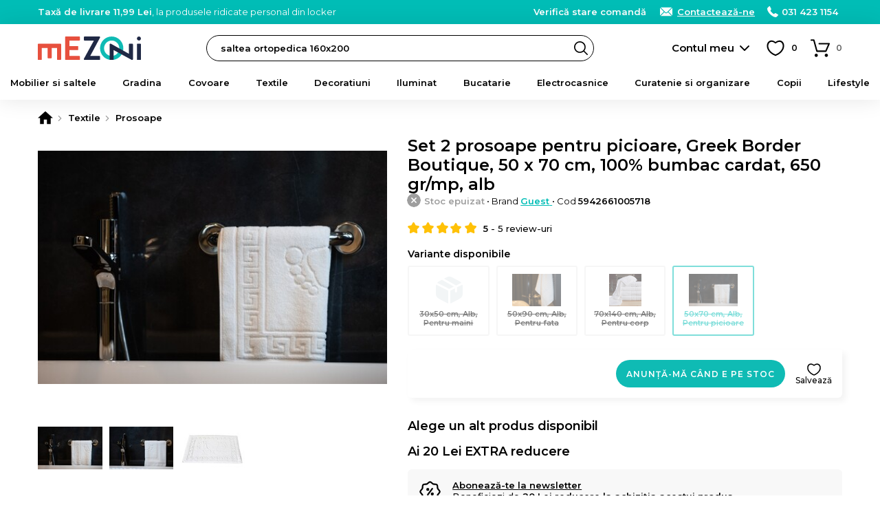

--- FILE ---
content_type: text/html; charset=UTF-8
request_url: https://www.mezoni.ro/product-review/get-product-reviews/22789/null/3
body_size: 792
content:
<h2>Ce spun clienții noștri</h2>
<div class="product-info-block product-info-block--rating">
    <p><b>Review-uri verificate</b> Doar clienții care au cumpărat acest produs pot adăuga un review.</p>
    <a style="margin:15px 0 0;background-color:#FFF" class="button button--small button--light js-FrontendProduct-addProductReview__button" href="https://www.mezoni.ro/review-produs/22789" rel="nofollow">Adaugă un review</a></span>
</div>
    <div class="product-reviews-filters">
        <a href="#review-uri" class="button button--small button--light product-reviews-filters__button js-Product-loadProductReviews__button" data-rating="">Toate (5)</a>
                    <a href="#review-uri" class="button button--small button--light product-reviews-filters__button js-Product-loadProductReviews__button" data-rating="5">
                5  <span class="product-reviews-filters__button-star"></span>
            </a>
                    <a href="#review-uri" class="button button--small button--light product-reviews-filters__button js-Product-loadProductReviews__button" data-rating="4">
                4  <span class="product-reviews-filters__button-star"></span>
            </a>
                    <a href="#review-uri" class="button button--small button--light product-reviews-filters__button js-Product-loadProductReviews__button" data-rating="3">
                3  <span class="product-reviews-filters__button-star"></span>
            </a>
                    <a href="#review-uri" class="button button--small button--light product-reviews-filters__button js-Product-loadProductReviews__button" data-rating="2">
                2  <span class="product-reviews-filters__button-star"></span>
            </a>
                    <a href="#review-uri" class="button button--small button--light product-reviews-filters__button js-Product-loadProductReviews__button" data-rating="1">
                1  <span class="product-reviews-filters__button-star"></span>
            </a>
            </div>
            <ul class="product-reviews-list">
                            <li class="product-reviews-list__item js-FrontendProductReview-translate__item">
                    <h3 class="js-FrontendProductReview-translate__title">Excelent</h3>
                    <div class="rating rating--small"><div class="rating__stars"><span class="rating__star rating__star--active"></span><span class="rating__star rating__star--active"></span><span class="rating__star rating__star--active"></span><span class="rating__star rating__star--active"></span><span class="rating__star rating__star--active"></span></div></div>                    <p class="product-reviews-list__item-text js-FrontendProductReview-translate__text">
                        Astazi 13.o4.2023 le-am primit. Comanda era estimata la primire 18-19.04.2023. Multumesc mezoni!!! Revin cu review dupa utilizare. Apreciez serviciile. Produsul corespunde descrierii de pe site.                    </p>
                                        <p class="product-reviews-list__item-customer-name">
                        <span class="product-reviews-list__item-checked">
                            <b>Achiziție verificată</b>
                                                    </span>
                        -
                        alinaf****** - 13.04.2023                                            </p>
                                        <h4 class="product-reviews-list__item-add-comment-heading">Ți-a fost de ajutor acest review?</h4>
                    <a class="product-reviews-list__item-no-of-likes" data-id-product-review="28379" href="https://www.mezoni.ro/product-review/like-product-review" rel="nofollow">&nbsp;</a>
                    <a class="product-reviews-list__item-add-comment js-FrontendProductReviewComment_showForm" href="https://www.mezoni.ro/product-review-comment/form/28379" rel="nofollow">Adaugă un comentariu</a>
                                    </li>
                            <li class="product-reviews-list__item js-FrontendProductReview-translate__item">
                    <h3 class="js-FrontendProductReview-translate__title">Excelent</h3>
                    <div class="rating rating--small"><div class="rating__stars"><span class="rating__star rating__star--active"></span><span class="rating__star rating__star--active"></span><span class="rating__star rating__star--active"></span><span class="rating__star rating__star--active"></span><span class="rating__star rating__star--active"></span></div></div>                    <p class="product-reviews-list__item-text js-FrontendProductReview-translate__text">
                        Astazi 13.o4.2023 le-am primit. Comanda era estimata la primire 18-19.04.2023. Multumesc mezoni!!! Revin cu review dupa utilizare. Apreciez serviciile. Produsul corespunde descrierii de pe site.                    </p>
                                        <p class="product-reviews-list__item-customer-name">
                        <span class="product-reviews-list__item-checked">
                            <b>Achiziție verificată</b>
                                                            - <a style="color:inherit;text-decoration:underline" href="https://www.mezoni.ro/set-2-prosoape-pentru-corp-greek-border-boutique-70-x-140-cm-100-22791">70x140 cm, Alb, Pentru corp</a>
                                                    </span>
                        -
                        alinaf****** - 13.04.2023                                            </p>
                                        <h4 class="product-reviews-list__item-add-comment-heading">Ți-a fost de ajutor acest review?</h4>
                    <a class="product-reviews-list__item-no-of-likes" data-id-product-review="28378" href="https://www.mezoni.ro/product-review/like-product-review" rel="nofollow">&nbsp;</a>
                    <a class="product-reviews-list__item-add-comment js-FrontendProductReviewComment_showForm" href="https://www.mezoni.ro/product-review-comment/form/28378" rel="nofollow">Adaugă un comentariu</a>
                                    </li>
                            <li class="product-reviews-list__item js-FrontendProductReview-translate__item">
                    <h3 class="js-FrontendProductReview-translate__title">Foarte multumita</h3>
                    <div class="rating rating--small"><div class="rating__stars"><span class="rating__star rating__star--active"></span><span class="rating__star rating__star--active"></span><span class="rating__star rating__star--active"></span><span class="rating__star rating__star--active"></span><span class="rating__star rating__star--active"></span></div></div>                    <p class="product-reviews-list__item-text js-FrontendProductReview-translate__text">
                        Calitatea produselor este exact ca in descriere! Nici după spălare, produsele nu își schimba textura materialului, ma așteptăm sa se facă mai rigid,dar pe departe. Recomand !                    </p>
                                        <p class="product-reviews-list__item-customer-name">
                        <span class="product-reviews-list__item-checked">
                            <b>Achiziție verificată</b>
                                                            - <a style="color:inherit;text-decoration:underline" href="https://www.mezoni.ro/set-2-prosoape-pentru-corp-greek-border-boutique-70-x-140-cm-100-22791">70x140 cm, Alb, Pentru corp</a>
                                                    </span>
                        -
                        Rowena Popescu - 14.11.2021                                            </p>
                                        <h4 class="product-reviews-list__item-add-comment-heading">Ți-a fost de ajutor acest review?</h4>
                    <a class="product-reviews-list__item-no-of-likes" data-id-product-review="16743" href="https://www.mezoni.ro/product-review/like-product-review" rel="nofollow">&nbsp;</a>
                    <a class="product-reviews-list__item-add-comment js-FrontendProductReviewComment_showForm" href="https://www.mezoni.ro/product-review-comment/form/16743" rel="nofollow">Adaugă un comentariu</a>
                                    </li>
                    </ul>
                    <a href="#review-uri" class="button button--small button--light js-Product-loadProductReviews__button" data-rating="">
                <b>Vezi toate review-urile (5)</b>
            </a>
            

--- FILE ---
content_type: text/html; charset=utf-8
request_url: https://www.google.com/recaptcha/enterprise/anchor?ar=1&k=6Lc3cY8pAAAAAD5AL2DLf6D4SCBmePqxjSNYkm2L&co=aHR0cHM6Ly93d3cubWV6b25pLnJvOjQ0Mw..&hl=en&v=N67nZn4AqZkNcbeMu4prBgzg&size=invisible&anchor-ms=20000&execute-ms=30000&cb=dsgu5wr6ggo
body_size: 48703
content:
<!DOCTYPE HTML><html dir="ltr" lang="en"><head><meta http-equiv="Content-Type" content="text/html; charset=UTF-8">
<meta http-equiv="X-UA-Compatible" content="IE=edge">
<title>reCAPTCHA</title>
<style type="text/css">
/* cyrillic-ext */
@font-face {
  font-family: 'Roboto';
  font-style: normal;
  font-weight: 400;
  font-stretch: 100%;
  src: url(//fonts.gstatic.com/s/roboto/v48/KFO7CnqEu92Fr1ME7kSn66aGLdTylUAMa3GUBHMdazTgWw.woff2) format('woff2');
  unicode-range: U+0460-052F, U+1C80-1C8A, U+20B4, U+2DE0-2DFF, U+A640-A69F, U+FE2E-FE2F;
}
/* cyrillic */
@font-face {
  font-family: 'Roboto';
  font-style: normal;
  font-weight: 400;
  font-stretch: 100%;
  src: url(//fonts.gstatic.com/s/roboto/v48/KFO7CnqEu92Fr1ME7kSn66aGLdTylUAMa3iUBHMdazTgWw.woff2) format('woff2');
  unicode-range: U+0301, U+0400-045F, U+0490-0491, U+04B0-04B1, U+2116;
}
/* greek-ext */
@font-face {
  font-family: 'Roboto';
  font-style: normal;
  font-weight: 400;
  font-stretch: 100%;
  src: url(//fonts.gstatic.com/s/roboto/v48/KFO7CnqEu92Fr1ME7kSn66aGLdTylUAMa3CUBHMdazTgWw.woff2) format('woff2');
  unicode-range: U+1F00-1FFF;
}
/* greek */
@font-face {
  font-family: 'Roboto';
  font-style: normal;
  font-weight: 400;
  font-stretch: 100%;
  src: url(//fonts.gstatic.com/s/roboto/v48/KFO7CnqEu92Fr1ME7kSn66aGLdTylUAMa3-UBHMdazTgWw.woff2) format('woff2');
  unicode-range: U+0370-0377, U+037A-037F, U+0384-038A, U+038C, U+038E-03A1, U+03A3-03FF;
}
/* math */
@font-face {
  font-family: 'Roboto';
  font-style: normal;
  font-weight: 400;
  font-stretch: 100%;
  src: url(//fonts.gstatic.com/s/roboto/v48/KFO7CnqEu92Fr1ME7kSn66aGLdTylUAMawCUBHMdazTgWw.woff2) format('woff2');
  unicode-range: U+0302-0303, U+0305, U+0307-0308, U+0310, U+0312, U+0315, U+031A, U+0326-0327, U+032C, U+032F-0330, U+0332-0333, U+0338, U+033A, U+0346, U+034D, U+0391-03A1, U+03A3-03A9, U+03B1-03C9, U+03D1, U+03D5-03D6, U+03F0-03F1, U+03F4-03F5, U+2016-2017, U+2034-2038, U+203C, U+2040, U+2043, U+2047, U+2050, U+2057, U+205F, U+2070-2071, U+2074-208E, U+2090-209C, U+20D0-20DC, U+20E1, U+20E5-20EF, U+2100-2112, U+2114-2115, U+2117-2121, U+2123-214F, U+2190, U+2192, U+2194-21AE, U+21B0-21E5, U+21F1-21F2, U+21F4-2211, U+2213-2214, U+2216-22FF, U+2308-230B, U+2310, U+2319, U+231C-2321, U+2336-237A, U+237C, U+2395, U+239B-23B7, U+23D0, U+23DC-23E1, U+2474-2475, U+25AF, U+25B3, U+25B7, U+25BD, U+25C1, U+25CA, U+25CC, U+25FB, U+266D-266F, U+27C0-27FF, U+2900-2AFF, U+2B0E-2B11, U+2B30-2B4C, U+2BFE, U+3030, U+FF5B, U+FF5D, U+1D400-1D7FF, U+1EE00-1EEFF;
}
/* symbols */
@font-face {
  font-family: 'Roboto';
  font-style: normal;
  font-weight: 400;
  font-stretch: 100%;
  src: url(//fonts.gstatic.com/s/roboto/v48/KFO7CnqEu92Fr1ME7kSn66aGLdTylUAMaxKUBHMdazTgWw.woff2) format('woff2');
  unicode-range: U+0001-000C, U+000E-001F, U+007F-009F, U+20DD-20E0, U+20E2-20E4, U+2150-218F, U+2190, U+2192, U+2194-2199, U+21AF, U+21E6-21F0, U+21F3, U+2218-2219, U+2299, U+22C4-22C6, U+2300-243F, U+2440-244A, U+2460-24FF, U+25A0-27BF, U+2800-28FF, U+2921-2922, U+2981, U+29BF, U+29EB, U+2B00-2BFF, U+4DC0-4DFF, U+FFF9-FFFB, U+10140-1018E, U+10190-1019C, U+101A0, U+101D0-101FD, U+102E0-102FB, U+10E60-10E7E, U+1D2C0-1D2D3, U+1D2E0-1D37F, U+1F000-1F0FF, U+1F100-1F1AD, U+1F1E6-1F1FF, U+1F30D-1F30F, U+1F315, U+1F31C, U+1F31E, U+1F320-1F32C, U+1F336, U+1F378, U+1F37D, U+1F382, U+1F393-1F39F, U+1F3A7-1F3A8, U+1F3AC-1F3AF, U+1F3C2, U+1F3C4-1F3C6, U+1F3CA-1F3CE, U+1F3D4-1F3E0, U+1F3ED, U+1F3F1-1F3F3, U+1F3F5-1F3F7, U+1F408, U+1F415, U+1F41F, U+1F426, U+1F43F, U+1F441-1F442, U+1F444, U+1F446-1F449, U+1F44C-1F44E, U+1F453, U+1F46A, U+1F47D, U+1F4A3, U+1F4B0, U+1F4B3, U+1F4B9, U+1F4BB, U+1F4BF, U+1F4C8-1F4CB, U+1F4D6, U+1F4DA, U+1F4DF, U+1F4E3-1F4E6, U+1F4EA-1F4ED, U+1F4F7, U+1F4F9-1F4FB, U+1F4FD-1F4FE, U+1F503, U+1F507-1F50B, U+1F50D, U+1F512-1F513, U+1F53E-1F54A, U+1F54F-1F5FA, U+1F610, U+1F650-1F67F, U+1F687, U+1F68D, U+1F691, U+1F694, U+1F698, U+1F6AD, U+1F6B2, U+1F6B9-1F6BA, U+1F6BC, U+1F6C6-1F6CF, U+1F6D3-1F6D7, U+1F6E0-1F6EA, U+1F6F0-1F6F3, U+1F6F7-1F6FC, U+1F700-1F7FF, U+1F800-1F80B, U+1F810-1F847, U+1F850-1F859, U+1F860-1F887, U+1F890-1F8AD, U+1F8B0-1F8BB, U+1F8C0-1F8C1, U+1F900-1F90B, U+1F93B, U+1F946, U+1F984, U+1F996, U+1F9E9, U+1FA00-1FA6F, U+1FA70-1FA7C, U+1FA80-1FA89, U+1FA8F-1FAC6, U+1FACE-1FADC, U+1FADF-1FAE9, U+1FAF0-1FAF8, U+1FB00-1FBFF;
}
/* vietnamese */
@font-face {
  font-family: 'Roboto';
  font-style: normal;
  font-weight: 400;
  font-stretch: 100%;
  src: url(//fonts.gstatic.com/s/roboto/v48/KFO7CnqEu92Fr1ME7kSn66aGLdTylUAMa3OUBHMdazTgWw.woff2) format('woff2');
  unicode-range: U+0102-0103, U+0110-0111, U+0128-0129, U+0168-0169, U+01A0-01A1, U+01AF-01B0, U+0300-0301, U+0303-0304, U+0308-0309, U+0323, U+0329, U+1EA0-1EF9, U+20AB;
}
/* latin-ext */
@font-face {
  font-family: 'Roboto';
  font-style: normal;
  font-weight: 400;
  font-stretch: 100%;
  src: url(//fonts.gstatic.com/s/roboto/v48/KFO7CnqEu92Fr1ME7kSn66aGLdTylUAMa3KUBHMdazTgWw.woff2) format('woff2');
  unicode-range: U+0100-02BA, U+02BD-02C5, U+02C7-02CC, U+02CE-02D7, U+02DD-02FF, U+0304, U+0308, U+0329, U+1D00-1DBF, U+1E00-1E9F, U+1EF2-1EFF, U+2020, U+20A0-20AB, U+20AD-20C0, U+2113, U+2C60-2C7F, U+A720-A7FF;
}
/* latin */
@font-face {
  font-family: 'Roboto';
  font-style: normal;
  font-weight: 400;
  font-stretch: 100%;
  src: url(//fonts.gstatic.com/s/roboto/v48/KFO7CnqEu92Fr1ME7kSn66aGLdTylUAMa3yUBHMdazQ.woff2) format('woff2');
  unicode-range: U+0000-00FF, U+0131, U+0152-0153, U+02BB-02BC, U+02C6, U+02DA, U+02DC, U+0304, U+0308, U+0329, U+2000-206F, U+20AC, U+2122, U+2191, U+2193, U+2212, U+2215, U+FEFF, U+FFFD;
}
/* cyrillic-ext */
@font-face {
  font-family: 'Roboto';
  font-style: normal;
  font-weight: 500;
  font-stretch: 100%;
  src: url(//fonts.gstatic.com/s/roboto/v48/KFO7CnqEu92Fr1ME7kSn66aGLdTylUAMa3GUBHMdazTgWw.woff2) format('woff2');
  unicode-range: U+0460-052F, U+1C80-1C8A, U+20B4, U+2DE0-2DFF, U+A640-A69F, U+FE2E-FE2F;
}
/* cyrillic */
@font-face {
  font-family: 'Roboto';
  font-style: normal;
  font-weight: 500;
  font-stretch: 100%;
  src: url(//fonts.gstatic.com/s/roboto/v48/KFO7CnqEu92Fr1ME7kSn66aGLdTylUAMa3iUBHMdazTgWw.woff2) format('woff2');
  unicode-range: U+0301, U+0400-045F, U+0490-0491, U+04B0-04B1, U+2116;
}
/* greek-ext */
@font-face {
  font-family: 'Roboto';
  font-style: normal;
  font-weight: 500;
  font-stretch: 100%;
  src: url(//fonts.gstatic.com/s/roboto/v48/KFO7CnqEu92Fr1ME7kSn66aGLdTylUAMa3CUBHMdazTgWw.woff2) format('woff2');
  unicode-range: U+1F00-1FFF;
}
/* greek */
@font-face {
  font-family: 'Roboto';
  font-style: normal;
  font-weight: 500;
  font-stretch: 100%;
  src: url(//fonts.gstatic.com/s/roboto/v48/KFO7CnqEu92Fr1ME7kSn66aGLdTylUAMa3-UBHMdazTgWw.woff2) format('woff2');
  unicode-range: U+0370-0377, U+037A-037F, U+0384-038A, U+038C, U+038E-03A1, U+03A3-03FF;
}
/* math */
@font-face {
  font-family: 'Roboto';
  font-style: normal;
  font-weight: 500;
  font-stretch: 100%;
  src: url(//fonts.gstatic.com/s/roboto/v48/KFO7CnqEu92Fr1ME7kSn66aGLdTylUAMawCUBHMdazTgWw.woff2) format('woff2');
  unicode-range: U+0302-0303, U+0305, U+0307-0308, U+0310, U+0312, U+0315, U+031A, U+0326-0327, U+032C, U+032F-0330, U+0332-0333, U+0338, U+033A, U+0346, U+034D, U+0391-03A1, U+03A3-03A9, U+03B1-03C9, U+03D1, U+03D5-03D6, U+03F0-03F1, U+03F4-03F5, U+2016-2017, U+2034-2038, U+203C, U+2040, U+2043, U+2047, U+2050, U+2057, U+205F, U+2070-2071, U+2074-208E, U+2090-209C, U+20D0-20DC, U+20E1, U+20E5-20EF, U+2100-2112, U+2114-2115, U+2117-2121, U+2123-214F, U+2190, U+2192, U+2194-21AE, U+21B0-21E5, U+21F1-21F2, U+21F4-2211, U+2213-2214, U+2216-22FF, U+2308-230B, U+2310, U+2319, U+231C-2321, U+2336-237A, U+237C, U+2395, U+239B-23B7, U+23D0, U+23DC-23E1, U+2474-2475, U+25AF, U+25B3, U+25B7, U+25BD, U+25C1, U+25CA, U+25CC, U+25FB, U+266D-266F, U+27C0-27FF, U+2900-2AFF, U+2B0E-2B11, U+2B30-2B4C, U+2BFE, U+3030, U+FF5B, U+FF5D, U+1D400-1D7FF, U+1EE00-1EEFF;
}
/* symbols */
@font-face {
  font-family: 'Roboto';
  font-style: normal;
  font-weight: 500;
  font-stretch: 100%;
  src: url(//fonts.gstatic.com/s/roboto/v48/KFO7CnqEu92Fr1ME7kSn66aGLdTylUAMaxKUBHMdazTgWw.woff2) format('woff2');
  unicode-range: U+0001-000C, U+000E-001F, U+007F-009F, U+20DD-20E0, U+20E2-20E4, U+2150-218F, U+2190, U+2192, U+2194-2199, U+21AF, U+21E6-21F0, U+21F3, U+2218-2219, U+2299, U+22C4-22C6, U+2300-243F, U+2440-244A, U+2460-24FF, U+25A0-27BF, U+2800-28FF, U+2921-2922, U+2981, U+29BF, U+29EB, U+2B00-2BFF, U+4DC0-4DFF, U+FFF9-FFFB, U+10140-1018E, U+10190-1019C, U+101A0, U+101D0-101FD, U+102E0-102FB, U+10E60-10E7E, U+1D2C0-1D2D3, U+1D2E0-1D37F, U+1F000-1F0FF, U+1F100-1F1AD, U+1F1E6-1F1FF, U+1F30D-1F30F, U+1F315, U+1F31C, U+1F31E, U+1F320-1F32C, U+1F336, U+1F378, U+1F37D, U+1F382, U+1F393-1F39F, U+1F3A7-1F3A8, U+1F3AC-1F3AF, U+1F3C2, U+1F3C4-1F3C6, U+1F3CA-1F3CE, U+1F3D4-1F3E0, U+1F3ED, U+1F3F1-1F3F3, U+1F3F5-1F3F7, U+1F408, U+1F415, U+1F41F, U+1F426, U+1F43F, U+1F441-1F442, U+1F444, U+1F446-1F449, U+1F44C-1F44E, U+1F453, U+1F46A, U+1F47D, U+1F4A3, U+1F4B0, U+1F4B3, U+1F4B9, U+1F4BB, U+1F4BF, U+1F4C8-1F4CB, U+1F4D6, U+1F4DA, U+1F4DF, U+1F4E3-1F4E6, U+1F4EA-1F4ED, U+1F4F7, U+1F4F9-1F4FB, U+1F4FD-1F4FE, U+1F503, U+1F507-1F50B, U+1F50D, U+1F512-1F513, U+1F53E-1F54A, U+1F54F-1F5FA, U+1F610, U+1F650-1F67F, U+1F687, U+1F68D, U+1F691, U+1F694, U+1F698, U+1F6AD, U+1F6B2, U+1F6B9-1F6BA, U+1F6BC, U+1F6C6-1F6CF, U+1F6D3-1F6D7, U+1F6E0-1F6EA, U+1F6F0-1F6F3, U+1F6F7-1F6FC, U+1F700-1F7FF, U+1F800-1F80B, U+1F810-1F847, U+1F850-1F859, U+1F860-1F887, U+1F890-1F8AD, U+1F8B0-1F8BB, U+1F8C0-1F8C1, U+1F900-1F90B, U+1F93B, U+1F946, U+1F984, U+1F996, U+1F9E9, U+1FA00-1FA6F, U+1FA70-1FA7C, U+1FA80-1FA89, U+1FA8F-1FAC6, U+1FACE-1FADC, U+1FADF-1FAE9, U+1FAF0-1FAF8, U+1FB00-1FBFF;
}
/* vietnamese */
@font-face {
  font-family: 'Roboto';
  font-style: normal;
  font-weight: 500;
  font-stretch: 100%;
  src: url(//fonts.gstatic.com/s/roboto/v48/KFO7CnqEu92Fr1ME7kSn66aGLdTylUAMa3OUBHMdazTgWw.woff2) format('woff2');
  unicode-range: U+0102-0103, U+0110-0111, U+0128-0129, U+0168-0169, U+01A0-01A1, U+01AF-01B0, U+0300-0301, U+0303-0304, U+0308-0309, U+0323, U+0329, U+1EA0-1EF9, U+20AB;
}
/* latin-ext */
@font-face {
  font-family: 'Roboto';
  font-style: normal;
  font-weight: 500;
  font-stretch: 100%;
  src: url(//fonts.gstatic.com/s/roboto/v48/KFO7CnqEu92Fr1ME7kSn66aGLdTylUAMa3KUBHMdazTgWw.woff2) format('woff2');
  unicode-range: U+0100-02BA, U+02BD-02C5, U+02C7-02CC, U+02CE-02D7, U+02DD-02FF, U+0304, U+0308, U+0329, U+1D00-1DBF, U+1E00-1E9F, U+1EF2-1EFF, U+2020, U+20A0-20AB, U+20AD-20C0, U+2113, U+2C60-2C7F, U+A720-A7FF;
}
/* latin */
@font-face {
  font-family: 'Roboto';
  font-style: normal;
  font-weight: 500;
  font-stretch: 100%;
  src: url(//fonts.gstatic.com/s/roboto/v48/KFO7CnqEu92Fr1ME7kSn66aGLdTylUAMa3yUBHMdazQ.woff2) format('woff2');
  unicode-range: U+0000-00FF, U+0131, U+0152-0153, U+02BB-02BC, U+02C6, U+02DA, U+02DC, U+0304, U+0308, U+0329, U+2000-206F, U+20AC, U+2122, U+2191, U+2193, U+2212, U+2215, U+FEFF, U+FFFD;
}
/* cyrillic-ext */
@font-face {
  font-family: 'Roboto';
  font-style: normal;
  font-weight: 900;
  font-stretch: 100%;
  src: url(//fonts.gstatic.com/s/roboto/v48/KFO7CnqEu92Fr1ME7kSn66aGLdTylUAMa3GUBHMdazTgWw.woff2) format('woff2');
  unicode-range: U+0460-052F, U+1C80-1C8A, U+20B4, U+2DE0-2DFF, U+A640-A69F, U+FE2E-FE2F;
}
/* cyrillic */
@font-face {
  font-family: 'Roboto';
  font-style: normal;
  font-weight: 900;
  font-stretch: 100%;
  src: url(//fonts.gstatic.com/s/roboto/v48/KFO7CnqEu92Fr1ME7kSn66aGLdTylUAMa3iUBHMdazTgWw.woff2) format('woff2');
  unicode-range: U+0301, U+0400-045F, U+0490-0491, U+04B0-04B1, U+2116;
}
/* greek-ext */
@font-face {
  font-family: 'Roboto';
  font-style: normal;
  font-weight: 900;
  font-stretch: 100%;
  src: url(//fonts.gstatic.com/s/roboto/v48/KFO7CnqEu92Fr1ME7kSn66aGLdTylUAMa3CUBHMdazTgWw.woff2) format('woff2');
  unicode-range: U+1F00-1FFF;
}
/* greek */
@font-face {
  font-family: 'Roboto';
  font-style: normal;
  font-weight: 900;
  font-stretch: 100%;
  src: url(//fonts.gstatic.com/s/roboto/v48/KFO7CnqEu92Fr1ME7kSn66aGLdTylUAMa3-UBHMdazTgWw.woff2) format('woff2');
  unicode-range: U+0370-0377, U+037A-037F, U+0384-038A, U+038C, U+038E-03A1, U+03A3-03FF;
}
/* math */
@font-face {
  font-family: 'Roboto';
  font-style: normal;
  font-weight: 900;
  font-stretch: 100%;
  src: url(//fonts.gstatic.com/s/roboto/v48/KFO7CnqEu92Fr1ME7kSn66aGLdTylUAMawCUBHMdazTgWw.woff2) format('woff2');
  unicode-range: U+0302-0303, U+0305, U+0307-0308, U+0310, U+0312, U+0315, U+031A, U+0326-0327, U+032C, U+032F-0330, U+0332-0333, U+0338, U+033A, U+0346, U+034D, U+0391-03A1, U+03A3-03A9, U+03B1-03C9, U+03D1, U+03D5-03D6, U+03F0-03F1, U+03F4-03F5, U+2016-2017, U+2034-2038, U+203C, U+2040, U+2043, U+2047, U+2050, U+2057, U+205F, U+2070-2071, U+2074-208E, U+2090-209C, U+20D0-20DC, U+20E1, U+20E5-20EF, U+2100-2112, U+2114-2115, U+2117-2121, U+2123-214F, U+2190, U+2192, U+2194-21AE, U+21B0-21E5, U+21F1-21F2, U+21F4-2211, U+2213-2214, U+2216-22FF, U+2308-230B, U+2310, U+2319, U+231C-2321, U+2336-237A, U+237C, U+2395, U+239B-23B7, U+23D0, U+23DC-23E1, U+2474-2475, U+25AF, U+25B3, U+25B7, U+25BD, U+25C1, U+25CA, U+25CC, U+25FB, U+266D-266F, U+27C0-27FF, U+2900-2AFF, U+2B0E-2B11, U+2B30-2B4C, U+2BFE, U+3030, U+FF5B, U+FF5D, U+1D400-1D7FF, U+1EE00-1EEFF;
}
/* symbols */
@font-face {
  font-family: 'Roboto';
  font-style: normal;
  font-weight: 900;
  font-stretch: 100%;
  src: url(//fonts.gstatic.com/s/roboto/v48/KFO7CnqEu92Fr1ME7kSn66aGLdTylUAMaxKUBHMdazTgWw.woff2) format('woff2');
  unicode-range: U+0001-000C, U+000E-001F, U+007F-009F, U+20DD-20E0, U+20E2-20E4, U+2150-218F, U+2190, U+2192, U+2194-2199, U+21AF, U+21E6-21F0, U+21F3, U+2218-2219, U+2299, U+22C4-22C6, U+2300-243F, U+2440-244A, U+2460-24FF, U+25A0-27BF, U+2800-28FF, U+2921-2922, U+2981, U+29BF, U+29EB, U+2B00-2BFF, U+4DC0-4DFF, U+FFF9-FFFB, U+10140-1018E, U+10190-1019C, U+101A0, U+101D0-101FD, U+102E0-102FB, U+10E60-10E7E, U+1D2C0-1D2D3, U+1D2E0-1D37F, U+1F000-1F0FF, U+1F100-1F1AD, U+1F1E6-1F1FF, U+1F30D-1F30F, U+1F315, U+1F31C, U+1F31E, U+1F320-1F32C, U+1F336, U+1F378, U+1F37D, U+1F382, U+1F393-1F39F, U+1F3A7-1F3A8, U+1F3AC-1F3AF, U+1F3C2, U+1F3C4-1F3C6, U+1F3CA-1F3CE, U+1F3D4-1F3E0, U+1F3ED, U+1F3F1-1F3F3, U+1F3F5-1F3F7, U+1F408, U+1F415, U+1F41F, U+1F426, U+1F43F, U+1F441-1F442, U+1F444, U+1F446-1F449, U+1F44C-1F44E, U+1F453, U+1F46A, U+1F47D, U+1F4A3, U+1F4B0, U+1F4B3, U+1F4B9, U+1F4BB, U+1F4BF, U+1F4C8-1F4CB, U+1F4D6, U+1F4DA, U+1F4DF, U+1F4E3-1F4E6, U+1F4EA-1F4ED, U+1F4F7, U+1F4F9-1F4FB, U+1F4FD-1F4FE, U+1F503, U+1F507-1F50B, U+1F50D, U+1F512-1F513, U+1F53E-1F54A, U+1F54F-1F5FA, U+1F610, U+1F650-1F67F, U+1F687, U+1F68D, U+1F691, U+1F694, U+1F698, U+1F6AD, U+1F6B2, U+1F6B9-1F6BA, U+1F6BC, U+1F6C6-1F6CF, U+1F6D3-1F6D7, U+1F6E0-1F6EA, U+1F6F0-1F6F3, U+1F6F7-1F6FC, U+1F700-1F7FF, U+1F800-1F80B, U+1F810-1F847, U+1F850-1F859, U+1F860-1F887, U+1F890-1F8AD, U+1F8B0-1F8BB, U+1F8C0-1F8C1, U+1F900-1F90B, U+1F93B, U+1F946, U+1F984, U+1F996, U+1F9E9, U+1FA00-1FA6F, U+1FA70-1FA7C, U+1FA80-1FA89, U+1FA8F-1FAC6, U+1FACE-1FADC, U+1FADF-1FAE9, U+1FAF0-1FAF8, U+1FB00-1FBFF;
}
/* vietnamese */
@font-face {
  font-family: 'Roboto';
  font-style: normal;
  font-weight: 900;
  font-stretch: 100%;
  src: url(//fonts.gstatic.com/s/roboto/v48/KFO7CnqEu92Fr1ME7kSn66aGLdTylUAMa3OUBHMdazTgWw.woff2) format('woff2');
  unicode-range: U+0102-0103, U+0110-0111, U+0128-0129, U+0168-0169, U+01A0-01A1, U+01AF-01B0, U+0300-0301, U+0303-0304, U+0308-0309, U+0323, U+0329, U+1EA0-1EF9, U+20AB;
}
/* latin-ext */
@font-face {
  font-family: 'Roboto';
  font-style: normal;
  font-weight: 900;
  font-stretch: 100%;
  src: url(//fonts.gstatic.com/s/roboto/v48/KFO7CnqEu92Fr1ME7kSn66aGLdTylUAMa3KUBHMdazTgWw.woff2) format('woff2');
  unicode-range: U+0100-02BA, U+02BD-02C5, U+02C7-02CC, U+02CE-02D7, U+02DD-02FF, U+0304, U+0308, U+0329, U+1D00-1DBF, U+1E00-1E9F, U+1EF2-1EFF, U+2020, U+20A0-20AB, U+20AD-20C0, U+2113, U+2C60-2C7F, U+A720-A7FF;
}
/* latin */
@font-face {
  font-family: 'Roboto';
  font-style: normal;
  font-weight: 900;
  font-stretch: 100%;
  src: url(//fonts.gstatic.com/s/roboto/v48/KFO7CnqEu92Fr1ME7kSn66aGLdTylUAMa3yUBHMdazQ.woff2) format('woff2');
  unicode-range: U+0000-00FF, U+0131, U+0152-0153, U+02BB-02BC, U+02C6, U+02DA, U+02DC, U+0304, U+0308, U+0329, U+2000-206F, U+20AC, U+2122, U+2191, U+2193, U+2212, U+2215, U+FEFF, U+FFFD;
}

</style>
<link rel="stylesheet" type="text/css" href="https://www.gstatic.com/recaptcha/releases/N67nZn4AqZkNcbeMu4prBgzg/styles__ltr.css">
<script nonce="oki-GgaWYXPmn2Zc3BsFSw" type="text/javascript">window['__recaptcha_api'] = 'https://www.google.com/recaptcha/enterprise/';</script>
<script type="text/javascript" src="https://www.gstatic.com/recaptcha/releases/N67nZn4AqZkNcbeMu4prBgzg/recaptcha__en.js" nonce="oki-GgaWYXPmn2Zc3BsFSw">
      
    </script></head>
<body><div id="rc-anchor-alert" class="rc-anchor-alert"></div>
<input type="hidden" id="recaptcha-token" value="[base64]">
<script type="text/javascript" nonce="oki-GgaWYXPmn2Zc3BsFSw">
      recaptcha.anchor.Main.init("[\x22ainput\x22,[\x22bgdata\x22,\x22\x22,\[base64]/[base64]/[base64]/[base64]/[base64]/UltsKytdPUU6KEU8MjA0OD9SW2wrK109RT4+NnwxOTI6KChFJjY0NTEyKT09NTUyOTYmJk0rMTxjLmxlbmd0aCYmKGMuY2hhckNvZGVBdChNKzEpJjY0NTEyKT09NTYzMjA/[base64]/[base64]/[base64]/[base64]/[base64]/[base64]/[base64]\x22,\[base64]\\u003d\x22,\[base64]/woFcw4JBGjMuw6/DiMKUUjPDngIuwq/[base64]/[base64]/CscKuwqXChMOlwrFrWW8/IhQMbGcNW8OwwpHCiSnDqUswwrFlw5bDl8KTw5QGw7PCk8KPaQAhw5YRYcKqdDzDtsOYPMKraTl2w6jDlTLDscK+Q1IPAcOGwpHDswUAwqTDkMOhw41mw5zCpAhGF8KtRsOhNnLDhMKPYVRRwrkiYMO5DW/DpHVIwr0jwqQ/wqVGSj/CsCjCg1PDkTrDlFXDj8OTAwVPaDUEwp/DrmgXw77CgMOXw5oDwp3DqsObfloNw5ZUwqVfTcKPOnTCu0PDqsKxXXtSEX3DpsKncBPCmmsTw6Udw7oVGiUvMEPCqsK5cF/Cs8KlR8KWe8OlwqZxd8KeX1Q3w5HDoUHDuhwOw4QRVQh7w49zwojDgkHDiT8fMFV7w7bDj8KTw6EEwpkmP8Kcwq0/wpzCs8OCw6vDlhzDpsOYw6bCm2YSOjXCs8OCw7dySMOrw6x4w73CoSRWw5FNQ2RxKMOLwo5FwpDCt8Khw65+f8KDJ8OLecKiPGxPw74Zw5/CnMOLw6XCsU7CgFJ4aGwmw5rCnSwtw79bKsKFwrB+d8OsKRd+ZkAlXcKEwrrChAQhOMKZwqxXWsOeO8KkwpDDk3Qsw4/CvsKnwp1ww509ccOXwpzCuzDCncKZwqLDrsOOUsKsajfDiTHCgCPDhcKKwp/Cs8Oxw7ZIwrs+w4LDtVDCtMOTwq3DnHvDisKZCH8UwpgTw6lFbsKfwpM5RMK4w5LDlCTDtnHDpScnw7BBwrjDjxLDucKrd8O4wofCm8KSw5sUayzDgFRDw59CwqdowrJcw4xJC8KCMTnDrsO3w6nCvMKYeFBTw6ZdYw10w6DDjFjCrF4bTsOpOl/CtVfCk8K/wp7DmyMhw6vDuMKqw58kRcKPw7/Dvi7DqXjDuTQCwofDiGvDs18pDMOnSMOrwpPDlgvDuBTDu8Kbwokvwo17FcO7w5dBwqV9SMKiwp84OMOOYg9INcOALcOdCh5fw5M9wqnCo8Ovwr01wpHConHDtDZ6WSTDmhTDtsKAw4dEw5TDjDLCoBktwp3CtsKcwr7CgRVXwrrDkk7CpcKLE8KDw5/Du8K3wpnDmkJpwopywqjCq8OLA8KfwrbChBYKJzZ4c8Kxwo1iYBcKw5piQcK7w4fChsOZIRXDjcODUMK/[base64]/[base64]/[base64]/OMKScDUbwqPCgMOow7YWLSAFbcKhWsOkUsObahwfw69Awr97RMKvXMOJAcOJO8O8w69pw7rCjsKdw7jCjVQWPMO2w5w+wqjChMK1wrJlwoNtcAp/QsOxwq4Xw60YCxzDqizCrMOyHhXClsOqwqDCk2PDoQhfIxIuEhfCnH/CusKHQxl7wpzDtcKlISkjG8OsNncgwo9qw7FTYcOFw5TCvDYlwpYkPwDDnyXDrcKAw7EtKMKcUMOPwpFGOwLDoMOXwqTDm8K6w4jCgMKZdRLCv8OUG8KGw4U0dlgHAS/[base64]/CsgdQesK4wrfDgsObwp8iw4NjU8OLw4NQFcOwQ8OkwpjCvgMOwpDCmcOWf8Kxwr5BC3c/wo1Dw5fCr8OIwqTCvjPDrsO5bkXDo8OtwpbDqnkbw5QMwqhtWsK2w7wNwrjCpws5XXh8woHDmhnCgX0EwpohwqbDr8K/[base64]/AGrCgnESwr0DM8ODw64Owr9wIEdVDgQew5oJBcK/[base64]/Dk3jDoCZ8V8Ovw53CmcK8JQHDusOBRDfDq8KQRSbDvsKaYnHClHQHF8KwRcOcwpjCjMKFwpzCjVbDn8KkwrJRRsOLwrh7wqbCsl3Cmy/Dj8KzOwrCsibCkMO9fmbDlcKjw6/DoEBsGMOaRi3Do8KKf8OzdMOsw5Ebwrp3wqnCl8K5wovCiMKJw5oTwqvClMKzwp/DiHXDpHVDLgZKTRpZw6ZaCsKhwo8twrrDhVBTEGrCr0oEwr87wpd+wq7DuRLChH80w4fCnUcmwqzDsyDDoWt0wo9ywrobw4g9f2rCn8KBPsO6wpTClcOowoBJwokRcw9Gd2tdWk/[base64]/Dk8KAwpQJMcKfw7pJZQfDmcKXwoDCihrCli3DsMKRK1PCuMO2a1bDosKdw4sbwrnCrh1fwrTCq1TCozfDkcOLw63DuVEDw7/[base64]/CqnDDpkZmw4tTwqjDi8OzwohEEsK0w5bDgcOXw6k3JsKtVsOmcAHCsT/Cs8Obw7FqSMOSMcKcw4MSBsKhw77CoV8Lw4HDmCbDgB84EyFWw411ZcK+w53Djn/Dv8KdwqPDtCYMV8OdbsKxPCrDvh/CgB8pCAfDmEt0OMOlVAfDosOpwrtpO3DCpU/DkizCssOIO8KFEMKHw6zDvcOBw6INKlgvwpPCssOdDsOZNh8rw7xZw6HCkygnw7rClcKzwpPCvMOsw4EtCnhHDMOIVcKQwpLCpcOPKQvDmcOKw64gd8OEwrdZw64mw6nCosKKN8OyKj5zSMKxeALCrMKcLT50wqEMwrt2IsKSWcOSWkkXwqItwr/Ci8KGYHDDqsKXwpTCumh5CMKae2YDYcOeOhDDkcO2cMKzOcOvIWrDmyzCvsKRPGMiGFd/woIWMzRtw5jDgyjCuT/CkTnCjy90UMOgA20pw6xhwo3Dr8KWw6XDgMKXY2ZQw5bDkBBWw50iFz5UeBTCggLCtk/CtMOywoVpw53DlcO/w5ldOzU/U8O6w5PCmDXCs0zCrMOFJcKkwqXCjnbCmcKyIMKvw6AVGQE8JsKYw5hOI0zDv8OuEsODw4nDvmFuRB7Cl2QOwr51wqnCsgPChjwAwqjDkcK4w7gWwrHCsVgCBcOxaWEWwpo9NcK/ZwHCgsKHPw/DmWJiwrJGf8O6ecOUw6U/[base64]/DmcKzC8OjHkjCmjUhcR5Sb8O/[base64]/CpnElwoDCoj3DuQ3DkMKwXsOVw6J9wrTClQrCp2fDtsKzFwvDpsO0RcKhw4LDhS5AJ27Dv8OUY1jCu1dMw6fDm8KUV2LCncOpwpMfw6wtPcK8JsKPQHTDglTCrD8Xw7VPfmvCgMK2w5XDm8OHw7nChcO/w6cKwqtqwq7CucKqwoPCo8OpwpFsw7nCnRTCp0ZMw4/[base64]/wqlRwptUUMOFOyBqwq7DmcKYBMOWw6hGRx3DnwHCki7CnX8eaE/[base64]/Ds2HDkcOWIlwjRMO3w4TDvcOGHHdVw6rCrsKJwr1EPsO9w6TCokZ6w4rDtTFwwo/DrzwfwrN3RMOgw64jw4dyCMOEWXrCgglwJMKdwpTCksKTw7DClMOPwrZmSBrDn8OKwr/[base64]/Cs8OJwofCqMKawpssw7RFRcKrw5nDvBIJVFx5w4siU8KbwoPCkMKrw6VpwrHCm8OxasOSwqbCqMOYDVrClcKFwrkSw7Izw650a2gcwrk3YHkkK8OibU3Dkwc5H0JWwovDgcOrLsO9AcOYwr5bwpduwrHCscKmwovDqsKFEyTCr0/Dqw0RYknChMK6woZiGW5Sw5vCgQRGwqHCh8OyJcKHwpZIwr0ywq8Nw4h1wqDDtHHCkGvDgSnDjAzCnD9XHcKeEsKVNB3DnhXDsB9mA8ONwrbCgsKMw5c5SsOHLsOhwrvChsK0C2/DuMO7wqpqwq5Hw4fCgcOoSFPClcKIIcO0w4DCtMKlwrsswp4UASfDtMOeeHDCoDjCtlQbUkVUU8O4w7DCtmUXNUnDi8K1FcOsEsOkOhgAYGozJg/Cr3bDq8K7w5bCpcK3wpNnw7fDsxnCoB3CkQ7CqcOqw63CksOlwqMSw4kmOREPchB/w53DgE3DnzzCjijCnMKmPz5Od3hJw5wqwoVUXMKCw7tiQnnCisKZw6vCqMKYK8OxcsKew4nCt8KLwoDDkRvDjcOSw4zDtsKQA3Uqw4rDtcODwq3Cgnduw6/[base64]/alJBMcO2V8OaQ0k1QHBnw4Iuw6vDinglQcOhAk4nwrdwNHjCoRjCrMOewqYiwrPCnMKTw5zDn3zDuBkIw4d4PMOWw45CwqTDqsOFOMOWw7PCkyFZw6oQC8ORw7YgVSMYw6DCvMOaBMOfw5xHRibCksK5TcKxw4jDv8OVw4tDVcOQwofCpMO/V8K6XF/Dl8K1woPDuSfDsQ3Dr8KQwqfCssKuQcKewrvDmsOaSD/Dq0XDhXLCmsORwqNNwrfDqQYaw5ZpwphaO8KowrLChFDDscOPLMObEWdaOsKoNzPCmMOALzNLOcK/[base64]/[base64]/Ci8OHDMKtw4vDhsOXw49Tw4nCm8Osw6ERwobCuMOVw5fCgyxPwqvDqwzDm8KAL1/[base64]/CmsKDfhN8HS3Cg8K0w4/[base64]/[base64]/w6fDgcKrO8OwPykhAcOLC2kDI8Kbwq/DlhXDkcO2w6LCo8OjUWLCkxM4QsK/LiPCl8OHEsOgaEbCkMO5c8OjAcK6wp3Dozg/[base64]/[base64]/DiMOIw5nDvHZ0fRhLQTJXGWrDmcOdw7jCksOzaCdRNAXDisKyJHEXw45oQ0Z4w5Z6SjlRBsK/w43ClBEtWsOgR8OxXcKCwo1TwqnDuUgnw6fDgMKlesKuEcOmOMK6wqtRTjbCpzrCi8K1BMO9AynDo18SBitWwpQOw47Ci8K/w6V9BsObwoghwoDCgwBMw5TDiQjDmMO7IS99wrdmI0hyw6LCrkrCjsKIN8KLDx5yK8KMwpjCmV/DnsKPdMKFw7fCilbDhQt/IMO3f0zChcKFw5wYw7bDrHPClQ9ww6E9XinDiMKBIsOhw4DCgAV2RjdWAcK5ZMKeNwrCr8OrBMKIw4dRQsOawpt/fcOSwqIXYhTDq8O8w5PDsMO6w5B+Dh4VwovCm1Y8SSHCsSMEwr1NwpLDmmd0woEmMDd6w4ZnwpLDscK0woDDmBRjw40uB8KxwqY8XMKWw6PCvsKgTMO/w6UnRQQxwrHCpMOBTTzDucK/w55Uw6/[base64]/wpYNw4l9TcKtw6YHKsKdw4Q4wo7DhsOGHcKawpbCg8OAd8OALMKpCsK0agPCn1fDngRyw5fCgB9gVXHCj8OAAcOXw6tAw60FfsO6wrHCqcKdZwTChS56w7XDqjHDt3MVwodXw5PCrlcmTQQzw5/DhWViwpbDnMK4w75Qwr8Hw6DCksKucxBiUSrDpyEPQ8OVKMKlSG3CksOiZw52w4TCgcO8w7TCn1vDkMKGVwI/wqVJwrvCgFHDtsOUw7HCi8KRwp/CvcKewp9sOsKUJ3RPwoQaXFR2w5IwwqzChsKZw6tHEcOrVcO/D8KLMWTCqEfDtzN5w5HCkMOLRg0ifm7DnCQQcEDCjMKocm/[base64]/eQoSa2AJw6vCoCXCkkLDjWN4ccOqRHLCiHlnQsKgEcO0EcOkw43DscKxCj8qw4rCj8Oiw5cuQjMPXnPCpQBnw6LCqMKSR3DCpllERjLDonrDuMKvB1NKG17DuEBSw4JZwp/CnMOHw4rDnGLDj8OFPcOhw4LDiBwLwrvDtXLCuERlYV/[base64]/Dlg0Cw69eVn8Dw5LCrzbDjsK7A25QL07DolDCrsKmFkvCnMOZw7RJKjojwqEGfcKEOcKDwrRIw48DRMO0b8Kuwot8wq/CvW7ClMKgwpkxUcKyw7NJZkTCi0ltaMOebcODKMO+XcK6aWvCsh/Dn0zDkU7DrTLDhcKxw7hXwo5nwonChMK3w4bCiXJsw7ceG8Kyw5jDlcKxwoLCtBMiNMOaWcKxw6czIg/DmMOrwogODcKZU8OrLxHDisK8w49LGFZNXhbCnwfDnMKqZRfDkAMrw6nClgbCjCHDp8KNUVfDvn3DsMOCSUtBwoYnwptAfsKPSnFsw43CgU/CkMK4P3/CjnTCiyYHw63Dq0/ChcOfwoLCuyRvW8K/E8KDwqprbMKQw4QGT8K/[base64]/woLCpsOiwqzDrMKxcEXCp8KzOBAuwqsKwp9pworDikjCsg7Di1FLW8KDw7gRd8KRwoJzTETDpMORMBhWMsKFw57DihzCrw87VGhdw6bCncO6QcOww6BGwowJwpgkw7VAIcK7wqrDm8OaLC3DgsOwwoPDnsOJGl/CvMKlwo7CoVTDhCHCvsOYbRl4TsKtw7obw4/DhmXCgsOiN8KgeSbDlEjDgMKAHcOKC2Mvw65AacOtwpRcEMOrPmERwqfCkcKUwplswqgnTm/DoU4HwpXDgMKCwrfDp8KDwqpEFT3Cq8KyGVsjwqjDpMK7LzAQJ8OmwpDCgxXDlcODQWoCwqzCgcKmO8OzcE3Cg8OWw5zDncK+w7PDqmF9w4lJXhdYw5ZKTmsENlXDsMOBBkjCr0/[base64]/CjMKjccKZwoLDggbCm8K/w6nDlMKJJhnCqsOqDxo2w6k3W2XCrcOTwr7Ds8OdEAAiwrkiworDiHFJw6sIWHzCjjw6w4nDnE/DuB/Ds8KAeT7DvcKBwrXDk8Kcw4kzQiA6w5YFCMOrUMObHFvCl8K8wqnCjcO/P8OXw6QaAsOBwpvCusK1w6loUcKqQ8KTbUHCh8OFwpEAwo0ZwqfDnFnCssOgwr3Cry7DkcKowofDnMK9PsOkQ3pMw7/[base64]/DlsKWY8Ovw7k4RW7CicKFSTNswpU6w7zCvMKtwrzDoMOqYcOhwqxHRWHDocOUaMO5aMO8UcKowrjDnQDCmcOEw5/[base64]/DmsOGWMOiwr/DiiQGNX/DlcOjw6jDhUMtbUvDs8KkJMKlw5FEw5nDv8O2dQjCuT/DsUDClcK6wpfCplpPDsKXKcO+XMOCw5JbwpbCghzDicKhw5UoJ8KsecKlT8KzWsKgw45Pw6cwwpFSScOuwo3Dg8KewpNywo7DosK/[base64]/DiQ7CsMKPMMK/[base64]/DoyjDvhovMsOGwo/Cqj/[base64]/DiMKwejZsWsOeOSMBe8KTwrvDqyZPw5FYew7CmXBxal3DgsOfw4PDhMKLORXCulh3ETrCmlrDr8KGAFDCpQ0VwonCnsK2w67CuDvCs2sOw4PCtMOTwqQ8w5nCosONf8OjHsKawpnCocOfRm86SnPDnMOILcOOw5cWA8KJe1bCp8KmW8KSAQ/Dom/CssOkw6TCsGjChMKCNcOcw4LDvhkPGGzChyJ2w4zDusOYY8KdQ8K5JsOtw5PDsXPCocOmwpXCicKpMU1sw6LCucOswo7DizkPSMO1w7TDpRdEwpLDmsKIw7zDhcOdwoPDmMO4OMOWwqPCjWHDlUHDnSMNw4tgwq3CgEMzwr/DpsKUwqnDhzdITTFaXcOGZcOhFsOpTcKWfTJhwrJzw7g7wpZFPXXCiU89A8KFdsKWw7khw7TDr8KyZxHCv1M+woAqwrrDiAhKwqVPwqYrA0bDkQZJJUZZw6/[base64]/R8KgRkbCuR7DsMKTwpfDknQiw6PCkyFdNsKXw7rCjXE+FcOdVHDDq8Kfw53Dg8KgccOxXcOFwoXCuSHDqTtOMx/Dj8OnI8KAwrfDt0zDrMK1w5QCw67Ck2LCoEnCoMOhfcKGw64QecKRw6DDhMONwpFHworCozXCrAhIFzZoGyQEY8OEZmTCkiDDtcKTwofDgMOtw4UQw5LCqBBEwp5Swp7DrMKSdzMbGcK+dMOyacO/wpvDv8Ouw4vCllnDiCF3OMKrDsKkd8KcE8K1w6/[base64]/DmGcfw47Drx7CvxI6C3DDo2bClsOkw5rDqijDn8KTw4HDuHrCgcOvJsOVw7vCrcKwbRtPw5PDs8KQDhvDiW1ww5/DgSA+wr81dn/DmBhEw49NHSnDo0rCu1fCgAJ2Y1sBR8Osw5hGDsKpMyrDqcOnwrjDg8ORfMOcScKHw6DDgwbCh8OsZmgIw5/[base64]/Cj1AHOlrDiMOYw7rDkBtPR8Kkw4spw6nCm8KCw5HDn8OTIMKLwpQzDMOPfsKmRMOCO0UIwq7CqsKnKcOiehleLMKuGi7ClMOQw5I9ayrDjVDDjy3CtsO9w7LCqQbCuzXDsMOjwo0Yw59/[base64]/CtjsORGNuwp/CtSI9IcKdw43Cg2TDicOYwqhqJw3CrGfClsO5wo4vPVt1wrobTGXCvxbCscOtDHsewpHDuxgIR2QrU2o9XhLDgwVGw5AZw7hpKsKDw5pUdcOZGMKJwohiw4wHLBNCw4TDjxt7w498XsKewoQKw5/[base64]/[base64]/[base64]/Djy4yHjTDvcKubRNRw7FUScKEEWbCsDxsJsOAw41zw4/Du8KBSCjDlsKtwopSDcOaDgrDvxkswpFbw58BPWsdw6vCgMOzw5Q4Lk5JKxLCgcKSKsKzYMOdw6ZoNDtcwrEXw7PCtmsSw6rDlcKUAcO6KMKSGsKpQFTCm1Fgfy7Dv8Ouwp0zAcOrw7LDqsOiZTfCi33DksODDsK4wogAwp/CqsOGw5/[base64]/TV/CvsKPw4USw6pQw5xxLEjDncOCH8KSX8KxX3FGwrXDtXZ2LxbDgndhKMO8DhpowofCs8KwETbCk8KeN8Kmw4DCt8OaEsOmwqo9wpLDrsKzK8Opw47CucK6ecKSLnbCkTnCnDQ+bMK8w6LCvcOhw6NLwoMjEsKLw5pNfi/[base64]/w7FMThpuQMK6GDBOGsKrwopDwqnCohLCjGrDkXPDqMO2wrjCiF/DnMK/wo/Dk3/[base64]/wo3DsjPCpMKUwo5YBA3ChgFuRH3CmWQSw7jDhmdEw5zCqMKBY2jDhsO1w7PDpGJcK05kw54TbDjCrFA+w5HCicKcwrLDklDChMOqaCrCu3LCh1tPKx16w5QiQ8OvCsKzw4/DvSXDnHDDq3NXWF4CwpUOAMKQwqdNw6sFQUplF8O/[base64]/DkgLCl0sfw5zCocOmw6DCiSzDg8KmWVQ2S8O2w5XDhn0OwqrDmMO1w5DCr8KUDxnCtEp8eisffCjDqlTCizTDnEhiw7Mzw6nDo8OmZUQvw5bCgcO/wr09eXnDtcKmdsOKb8OqA8Kfwr9kFGEXw49Gw4/Dt0TDmsKteMKOw6rDmsKow4zDtSRjaFhfwpVaZ8K5w7YrYg3DuRzCocOHw7LDk8KAw6HCtcKXMEPDr8K2wqHCsAPCpMOOIFPCu8OqwonDsFbCmTYhwo5Zw6LCsMOJZlReN1/CtsO/wrXCv8KcAsOiccOXNsKsXcKnTsOAWyTCgAhUHcKNwoDChsKkwq/Cg349O8KWwpbDv8KnRRUKw5XDjcKjHHrCvmopXTTCnA43dcOIXwvDsQFoUmPDnMK2WjbCvnMSwrZQGcOifcKZw6rDvsOTwrJ+wrPCk2LCgsK8wpLDqGMrw6/CjsK3wpcbwpJeHMOXwpVfAMObbT8LworDncK9w6lOwqlJwqrCkMOHY8OEDMOOOMK7HcKRw7c9OhLDqUjDrMOswpAOXcOdR8K9Cy/DqcK0wr8uwrfCnRTCuV/[base64]/[base64]/[base64]/DgSJ9FMORGjIaDi00w7IkD8Kjwq3DmB5vfWNKF8O8wo1XwpsQwqPDhsOWwrouTsOGYsO+OynDo8Omw7dRRcKfEShnVMOdCwnDiw8Kw7suKMOxW8Oew4BXIBU7XsKYKCvDkANYdi/Ci3XDrztxasO/w6DCv8K5WCB3wqcowr1uw4VWXRw1wrIrwoDCkgnDrMKNGWsYH8O0OhA1wo4GVUcNNj8nYQ0lFMKZR8KVN8OuF1rCnSTDiyh1wowtCRF1wrrCq8KAw5/Cj8OuJ37Dh0Nnw695w4NIVMKFUwLDk14rZMOHCMKFwqrDlMKtfExlOMO1J1sjw7vCintpEWp9Y01Fb0ZtUsKFV8OVwqcEFsKTKcOJP8K8C8O3GcOCJsKLZMOCw7Iow4EAVcOww4MeFiMGBANpDMKEfxNyDRFLwprDjMO8wpRowpM/[base64]/Ci8OuLSPCphrDp8KQDcKOKUjCksOdKMKiw75BCnV/B8KZwpFrw6XCjBVnwrjCssKRLsKLwqUvw4YCe8OmVgrCqsKXIsKSZjBEwrjClMOZL8KVw6MhwoJUchNcw6vDgzIEMcK3AcKsdXc1w6ISw4LCvcKkOMKzw6N0PcKvCsOZTR5bw5/Ch8OaLMKdFsKsdsOAUMKWTsKOGSgvAcKAw6Mtw67CnsKWw4xiDD/CpsO5w6vCqg1UNlccwpLCnXgHw4/[base64]/DoHTDpDrCnsOLwpfDiUTChEdDXcKKwo7CmTbCtAPDlW07w4kzwobCu8K2wpDCt2U1E8Ocwq3DhsKZaMKIwp7DsMKTwpTCkmZPwpNpw7FDwqRXwqnCo251w7xdWEXCgcO4SjXDoU7Cp8KIMcOMw4V/w7gzEcORwqvDgMOjGF7Ckxk6GSbDjxBTwr4gw4jDsWkjGyfCqG4CKsK5Z3Npw6lxETtwwqLDlMOyBU1Cw7lawptKw5kUIcOzEcOdwofDn8KPwp7DssOkw7N/w5zCph9jwo/DiA/CgcKSHUTCgkvDmMOrLMKxBwEgw5QRw41ZIkvCrwRmwqA8w41yGFcDcsOFJcOkVsKRO8Ouw6Yvw7TCq8OhAVLDkCcGwqo+FsOlw6zDt1pdeUTDkDvCm2NAw6/CgT0MdMOvEWXCiWvCumEJXDnDvcOSwpZYbMKVJMKcwohlwpUXwpB6Klt2wqnDosK9wrbCs0JHwoXCs2UcMBFSA8OQwpfCjkjCqxMcwq/DqAcreV84JcOBClfCrMKowoTDkcKrYVHDohxlFcKLwq80RWnCk8KXw51cHBdqPsO6w7rDhjTDgcO0wqIsVSPCgQB8w5ZRwrZuGsO1JjvDrl7DkMOFwrg4wpFLXU/DlcOxPTPDjMOAw5zDj8O9XTg+FsKwwoTClUUOMhViwrEFXE/[base64]/Cp8OXD3zDkMOaw4TDh3TCocOJw6LCiMKhw6wWNm/CsMOFesO8TmHCh8KXwrnDlQFzw4TDoWoPwrjCsCoUwo3DoMKTwoB2wqUVwo/DicKcXMOXwpzDujFGw6E1wpdSw4DDscK/w7FTw7FLJsOdND7DnH/[base64]/w41dCztmw71twp/Ch8O+YcOgcwLCtMOTw7xMw5jDksKNe8Oow5DCocOEwpslw6zCicOHH0fDhHA1w6nDq8OceChBbMOfPXDDscKdwoZnw6rDkcKBwosXwqbDmUBTw7VLwrE8wrUSUT/CijnCgGHCjQ3CgsOYcG7CrUxMQsKfUT7DnMOrw4oMXCZhcVRePcOTwqLDqcO9NG/DhDANJHgdZ17DrS1JAxU+XAArUsKENm7DvMOpMsKFwr3Dj8K+VjQ5UQbCqcKbSMKewqXDuR3Dr0LDo8OxwonCnDtzO8KZwqLCijrCmm/CgcKDwrPDrMO/[base64]/DllQawpkbw4jDp8KGakHDiQdRf8OITMKIwqbCgMOwdCMsD8Ogw4bCqjLDi8OQw7HDkcO8UcKePh8/Gg8vw47DuXVLw6fDs8KZwp5owoMfwqLCsAXCoMOVfsKJw61rXRMtJMOWwpUkw6jCq8O/[base64]/CjnvCj8OTw63DmMOSOsKDw7UcwqXDpsKLaEkNYRc8LcKXworCqWXDjlrChCcQwr0/wqTCosO1EcKtKiTDnnI5RMOJwovCk0JaWFkzwojCiTBAw4FCbUTDoTrCoW8dL8Kqw7zDmcK7w44sGHLDksOkwqzCtcOZNcO8a8ORccKQw6vDpGzDvTfDq8OvS8KzdjDDrDJsIMKLw6gHBcKjwokyA8Osw5FYwoV/KsOcwpbCp8KNBjEDw4DDqMKQXCzDhUjDu8KTMSrCmW9AJCt1w4nCvU7DuzXDtiw+B1DDvSvCkUJPQzAGw4LDkcO3UGjDllhuPihOUcOKwqHDh0drw5EHw68uwpsLwp7Cq8KVFi3DkcKTwrc/wpvDo2NSw6FdNF0WUWbCnmvDrUY4wrgwRMOTXykiwrTDrMOkwoHCuHwjHMOBwqxvVH5ywoTCscKwwqvDpsOTw7fClMOjw73Dv8KGdkdswqrCnQtBfxPDqsKXXcO6wp3CiMKhw64XwpPDv8Krwr3CpMKCXEXCgClSw6DCp2DCnEzDmcOtw6YfSsKIdsOHKk/CnFMQw4rCpsORwpggw63DvcKaw4PDlWkTdsO+wqTCkMOvw6A/WsOoRlbCrcOiaQDDlMKNfcKaeV9jdCcDw4guXzlCQMOMPcKqw7zDscOWw4MTRcOIVMOhNGFXAMKNwo/Dh1/[base64]/CvcOuwqJtaEJgFWzClnR/w4bCrcOxw6HCp3l7w5fDqS9kw7nClTpzwrkeQsKCwqddZsK3w5MaZCQKw5XDoTdRHzlyXsKVwrMdaxYuYcKZEDrCgMKOLUTDsMKcDMKee0XDlcKqwqYlQMKbwrdxwoDDki9Xw4bCpSXDuG/[base64]/w55WwrzCiyYCLcKHw4E3w6LCriHCjHjCtGk1wrRdQSrCk1LDgR4UwrDDrsORckBew4FebGXDgcOuw7zCtTTDih/DjgrCnsOqwo1Pw5NWw5PClnXCu8KmY8KBw5M+OGlCw48MwqNMc1FMW8Kuw69wwoTDnBYXwp7CiWDCugLCjGM/[base64]/CqMORw6bDgmYzagQqw7/Dq8OWFl/DmWPDosOUcHnDp8Oze8KZwrnDk8OXw53CkMK1woZ9w4czwqoDw5vDtE/DinbCqGjCrsKyw6fDhHMmwpJYNMK1GsOLRsO/wr/DncO6RMKuwrcoEHRUesKYNcKUwq81woJDIMKLwrYuLy1cw7NrBMKPwrc0wofDnWBvRDPDuMOywonCn8O/GTzCrsK5wo4TwpkDw7wPIcO2N1l9JcOacMOwBcOCDSnCsHJiw5LDnl1Sw5Ftwq4kw4PChkk6EcOawp7DqHgAw5zCjmjCpcK5Gl3ChcO+PRlyIEJQDsOSwqDDoyXDusObw7HCrG7Dt8K2SzDDuzNMwqA/w69QwoLCnMK8wrUVFsKlWw3CuhPCtQ7DiDjDtgcFw7zDq8KTNgIQw6gjcsOMwp4aRMO0RH16RcOvFcO3bcOcwrjCgE/[base64]/Dh8Ksw4ELEcKSw4PCtSXDvMOPa0HClUzCu8KnMV7CjsKBSlXCgsOVwrE8DWAyw7/DqWQxAsK1C8Olwo/CvHnCtcK1WMOgwr/Chw5fJTLChSPDiMK+wrZAwoTCscOvwqDDkwLDnsKkw7TCiw8Pwo3CoQvCicKnWg8fKSnDlcO1VhfCrcKWwqUDwpTCmH5bwol0w47CrlLDocO4wrrDscO7WsO6WMOPccOAUsKDw4EPWMKvw4fDm2x+dMOFMcKwYMOmH8O2Lh/[base64]/GnxHYl7DrsO4bWgVwrbCqMKMwpQmLcOpwox/cAbCmhYEw7PClsOhw77DgmdcUFXCvS4mwpUNaMOywpvClXbDi8Oaw5QVw6YZw690w7cLwrXDvcOlw6TCkcOHN8Kww4Vnw7HClBhRWcKsCMKhw5bDisKdw5rDh8KxbcOEw6nCoQkRwrU6wr8OcAHDrAHDkRt7ZigPw5RFZ8OyH8K0w6lkJ8KjCMO1QSoTw4DCr8Kmw7/DoFHDvUHDkGACw4x2w4AUwrjCg3QnwpvDh0hsAcKbwpkywrDCqMKdw4ERwosjPsOzY0rDn3VUPMKEDgAqwp7ChMK/ScOIGVAEw5thRsKrBMKZw4Jrw5PCtMO6QDQCw4NjwqbCryzCv8KnU8O7PWTDpsO7wp14w50ww5fCh3rDpEJbw5g5FH3DiSEGQ8OdwrzDpAsZw5nCn8KAWVIcwrbCuMO2w47DqcOPdx1KwqIXwq3CgwcSFz/DjAbChcOhwpLClyJ+L8KtHMOJw4LDr2rCrVDChcKJLnEZw4M/DGHDm8ORUsOaw7HDtBLCs8Kmw6g5fF9qw6HCtcO4wq47woHDv37CmwTDmkA/[base64]/Dt8K3w5VEwqXCh8ORw63Cg2N3VRHCvcK4w6jDoWw7woVHwqHCiARKwrXCkwnDr8K5w6puw7DCqsOuwr1SecOFD8KnwoHDp8KzwptaWn44w7Rfw7/CtArDmz8XbWcSOFzDqcKPEcKVwqVnS8OrDcKYHAxyJsOYMh1Yw4EmwoJDRsKdb8KjwqDCpSfDoBU+PsOlwoDDqE1fcsKmLMKrbUNmwqzDucKARBzDm8KLwpRnbjfDqcOvw7APe8O/SRfDgwMowrJTw4DDlMOERMKswqTCtMKrw6LCp2IowpPCicOtPWvDpcKSw5IhMsKRJmgtecKWA8Ovwp3DkzdyOMOKM8O9w6XDgUbCi8O8d8KQES3DjsO5AsK5w6dCRS4rNsK4McKHw6jCicKAwp53e8OvZMKZw61Lw5/CmsKHOFzCkhsawr4yASlcwr3Djg7CkMKSaWZFw5YILnvCmMOpwojCpMKowqHCs8Kjwr7CryMRwr3ChnnCpcO1wo8iEVLDlcOEwqLDuMK+wqRPw5TDsBogDX3DoAXDuUsoQSPDqSAlw5DCriIrQMOVI2wWYcKnwpbClcOlw6jCmRwqScKnVsKFZsOSwoAcDcK/XcKcwobDrhnCocKNwrsFwoLCozdHVSDCh8OJwoEkGWkEw6N/[base64]/[base64]/CoFkIw7rDgUZSw6sKwpvDtcOfIsOTw5fDgsKNLCrDmcOJQ8ONwqBswrPChsKCBVjCmHoMw5/ClkwPQMO6UhhlwpDCt8Otw5PDlcKLP3fCpmEIKsOpL8KZacOYw79DBDHDpcOvw7vDvcOuwoLCsMOSw7AFTMO/wr3Dm8ORJS7ClcKbJsOxw5pGwpzDuMKuw7d+PcOfXsKpwqAowp3CvcK6RmDDv8Kbw5LDunEnwqMMRcOwwphfXVPDosKwAlplwprCmlRGwpHDunDCvRbDjTbCtyd6woHDpsKMworCh8OHwqUoH8OTZ8OWR8KQFFLCt8OnKCBFwq/DtmAzwp4FLDssHUxOw57CrsOCw7zDlMOkwq9Jw58UPmJqwp47fTnCucOow6rDr8KowqnDig3DuGQ4w7/CoMKNN8KTXVPDp2rCnBLCh8KlWV08SlDDnUPDgMKJw4dJdnsrw77DgwZHM1nDsSLDqEojChrCosO8DMK0E00UwpM0FMOpw7MeXCFtacOGwonCo8OMUyJow4jDgsKfIVoDfcO1KMOoLC3Cv3lxwofDqcK0w4g3JTY\\u003d\x22],null,[\x22conf\x22,null,\x226Lc3cY8pAAAAAD5AL2DLf6D4SCBmePqxjSNYkm2L\x22,0,null,null,null,1,[21,125,63,73,95,87,41,43,42,83,102,105,109,121],[7059694,656],0,null,null,null,null,0,null,0,null,700,1,null,0,\[base64]/76lBhmnigkZhAoZnOKMAhmv8xEZ\x22,0,0,null,null,1,null,0,0,null,null,null,0],\x22https://www.mezoni.ro:443\x22,null,[3,1,1],null,null,null,1,3600,[\x22https://www.google.com/intl/en/policies/privacy/\x22,\x22https://www.google.com/intl/en/policies/terms/\x22],\x22i4j5zeVJrzCCxoGXQpz/PM1gsB6SnIyN2R55+YMENo4\\u003d\x22,1,0,null,1,1769895996381,0,0,[211],null,[94],\x22RC-xoUZbGF1DQ-YaA\x22,null,null,null,null,null,\x220dAFcWeA4WgHj_iU89V4XDa5-UXPMRkz0M_C5bBZfxOGt_Qi1o_1RmT3hazq5q1gBnod5xsW6XpxNCjXjoXfrIfTHN4LukUad9BA\x22,1769978796058]");
    </script></body></html>

--- FILE ---
content_type: text/css
request_url: https://www.mezoni.ro/assets/css/mezoni/1-compressed-697e28f482e03-d9f01d5be80fd98d18039978a42d89d7.css
body_size: 22733
content:
DIALOG{display:none;position:fixed;text-align:center;background-color:#FFF;font-size:15px;border:none;z-index:1000000000;box-shadow:0 0 15px rgba(0,0,0,.2);box-sizing:border-box}DIALOG[open]{display:block}DIALOG::backdrop{background:rgba(0,0,0,.05)}DIALOG h1{margin:0 0 15px;font-size:30px;line-height:100%}DIALOG p{margin:0 0 30px;color:#000;font-weight:500;font-size:14px}DIALOG a{text-decoration:underline}@media only screen and (max-width:767px){DIALOG{width:100%;max-width:100%;top:auto;bottom:0;padding:30px}}@media only screen and (min-width:768px){DIALOG{min-width:360px;max-width:480px;top:0;right:0;bottom:0;left:0;padding:30px;margin:auto;border-radius:12px}}form{position:relative}fieldset{border:none}select,button,label,input[type="submit"],input[type="radio"],input[type="checkbox"]{cursor:pointer;outline:none}input[type="text"],input[type="email"],input[type="password"],input[type="file"],input[type="number"],input[type="tel"],select,textarea{display:inline-block;width:100%;height:44px;padding:10px;border:2px solid #EEE;background-color:#FFF;border-radius:6px;outline:none;box-sizing:border-box;transition:all 0.3s;font-weight:600}input[type="text"]:focus,input[type="email"]:focus,input[type="password"]:focus,input[type="file"]:focus,input[type="number"]:focus,input[type="tel"]:focus,select:focus,textarea:focus{border-color:#2196f3;box-shadow:0 0 10px #2196f3}select{padding:0 0 0 10px}select[multiple]{padding:10px}option{padding:5px;border-bottom:1px solid #EEE}option:last-of-type{border:none}textarea,select[multiple]{height:150px}button,input{-webkit-appearance:none;-moz-appearance:none}label{position:relative;display:block;box-sizing:border-box}::-webkit-input-placeholder{font-size:13px;font-weight:400;color:#999}::-moz-placeholder{font-size:13px;font-weight:400;color:#999}:-ms-input-placeholder{font-size:13px;font-weight:400;color:#999}:-moz-placeholder{font-size:13px;font-weight:400;color:#999}*:focus::-webkit-input-placeholder{color:#cecece!important}*:focus::-moz-placeholder{color:#cecece!important}*:focus:-ms-input-placeholder{color:#cecece!important}*:focus:-moz-placeholder{color:#cecece!important}.label{position:relative;display:block;padding:0 3px;font-size:14px;line-height:30px;font-weight:500;color:#000}.label--hidden{display:none;visibility:hidden}.label a{text-decoration:underline;font-weight:700}.required{display:block;position:absolute;top:10px;right:0;font-size:16px;font-weight:500;color:#f44336}.error-message{display:block;position:absolute;top:100%;padding:8px!important;margin:10px 0 0;font-size:12px!important;font-weight:600;line-height:100%!important;color:#FFF;background-color:#F44336;z-index:2;border-radius:3px;box-sizing:border-box}.error-message:hover{overflow:visible}.error-message:before{content:"";display:block;position:absolute;top:-5px;left:20px;width:0;height:0;border-style:solid;border-width:0 5px 6px 5px;border-color:transparent transparent #f44236 transparent}.error-message a{color:#FFF;font-weight:600;text-decoration:underline}.error-field input,.error-field select,.error-field textarea,.error-field .custom-combobox-input{border-color:#fa3300!important}.error-field .label{color:#fa3300}.checkbox,.radio{margin:0 0 15px}.checkbox .label,.radio .label{cursor:pointer;padding-left:32px;padding-top:2px;line-height:18px}.checkbox input,.radio input{position:absolute;top:1px;left:0;width:0;height:0;opacity:0}.checkbox input + .label:before,.radio input + .label:before{position:absolute;top:-2px;left:0;content:"";display:block;width:26px;height:26px;background-color:#FFF;border:1px solid #000;border-radius:3px;box-sizing:border-box}.checkbox input:checked + .label:before,.radio input:checked + .label:before{border-color:#F44336}.checkbox input:checked + .label:after,.radio input:checked + .label:after{position:absolute;top:0;left:3px;content:"";display:block;width:22px;height:22px;background:url('../../images/default/global/icons/checkbox.svg?1') no-repeat center;background-size:22px}.checkbox input[disabled] + .label:before,.radio input[disabled] + .label:before{background-color:#f1f5f7}.label--enhanced::before{border-radius:100%!important}.label--enhanced::after{top:5px!important;left:7px!important;width:12px!important;height:12px!important;background:#e94d36!important;border-radius:100%!important}.fieldset-group{position:relative;margin:0 0 15px;background-color:#FFF}.fieldset-group:after{content:"";display:block;clear:both}.fieldset-group h2{position:relative}.fieldset-group h2:after{content:"";display:block;clear:both}.fieldset-group h2>span{display:block;float:left;min-width:120px;height:38px;padding:0 30px;line-height:38px;text-transform:uppercase;font-weight:600;font-size:12px;background-color:#999;color:#FFF}.fieldset-group p{padding:0;font-size:13px}.label-button{display:flex;position:relative;box-sizing:border-box}.label-button__label{width:100%}.label-button__button{display:inline-block;padding:0 10px;height:44px;margin:0 0 0 10px;line-height:42px;border:1px solid #f44336;background-color:#fff6f5;font-weight:600;font-size:13px;border-radius:6px;color:#f44336;cursor:pointer;box-sizing:border-box;transition:opacity 0.3s,color 0.3s,background-color 0.3s}.label-button__button:hover{background-color:#ffe4e1}.label-button__button--with-margin{margin-top:30px}.label-terms-agreement{max-width:420px;margin:0 auto 30px;text-align:center}.label-terms-agreement label{display:inline-block}.label-terms-agreement .label{white-space:normal}.birthday{position:relative;display:block;padding:0 3px;font-size:14px;line-height:30px;font-weight:500;color:#000}.birthday__title{position:relative;display:block;padding:0 3px;font-size:14px;line-height:30px;font-weight:500;color:#000}.birthday__labels{display:flex;margin:0 -10px}.birthday__label{width:33.33%;box-sizing:border-box;padding:0 10px}.birthday ::-webkit-input-placeholder{font-weight:600;color:#000}.birthday ::-moz-placeholder{font-weight:600;color:#000}.birthday :-ms-input-placeholder{font-weight:600;color:#000}.birthday :-moz-placeholder{font-weight:600;color:#000}@media only screen and (max-width:767px){label{margin:0 0 15px 0}input[type="text"],input[type="email"],input[type="password"],input[type="file"],input[type="number"],input[type="tel"],select,textarea{font-size:16px}.label{font-size:14px}.birthday ::-webkit-input-placeholder{font-size:16px}.birthday ::-moz-placeholder{font-size:16px}.birthday :-ms-input-placeholder{font-size:16px}.birthday :-moz-placeholder{font-size:16px}}@media only screen and (min-width:768px){label{margin:0 0 15px 0}input[type="text"],input[type="email"],input[type="password"],input[type="file"],input[type="number"],input[type="tel"],select,textarea{font-size:14px}.label{font-size:14px}.label-group{position:relative;display:flex;margin:0 -10px;flex-wrap:wrap}.label-group>label,.label-group>.label-button{border:10px solid transparent;border-top:0;border-bottom:0}.label-group-1>label,.label-group-1>.label-group,.label-group-1>.label-button{width:100%}.label-group-2>label,.label-group-2>.label-group,.label-group-2>.label-button{width:50%}.label-group-3>label,.label-group-3>.label-group{width:33.33%}.label-group-4>label,.label-group-4>.label-group{width:25%}.label-group-5>label,.label-group-5>.label-group{width:20%}.label-group-6>label,.label-group-6>.label-group{width:16.66%}.label-group-7>label,.label-group-7>.label-group{width:14.28%}.label-group-8>label,.label-group-8>.label-group{width:12.5%}.label-group-9>label,.label-group-8>.label-group{width:11.11%}.label-group-10>label,.label-group-10>.label-group{width:10%}.label-group>.label-group{float:left;border:10px solid transparent;border-top:none;border-bottom:none}.label-group>.label-group .label{overflow:visible}.label-group>.label-group-2 label:nth-child(1){border-right-width:5px}.label-group>.label-group-2 label:nth-child(2){border-left-width:5px}.label-group>.label-group-3 label:nth-child(1){border-right:none}.label-group>.label-group-3 label:nth-child(2){border:none}.label-group>.label-group-3 label:nth-child(3){border-left:none}.label-group__button--inline{margin-top:30px!important}.label-group__button--nowrap{clear:left;margin-top:-5px}.birthday ::-webkit-input-placeholder{font-size:14px}.birthday ::-moz-placeholder{font-size:14px}.birthday :-ms-input-placeholder{font-size:14px}.birthday :-moz-placeholder{font-size:14px}}@keyframes spinner{to{transform:rotate(360deg)}}@-webkit-keyframes spinner{to{-webkit-transform:rotate(360deg)}}.loading{pointer-events:none;opacity:1}.loading:before{content:'Loading';position:absolute;top:0;right:0;bottom:0;left:0;width:27px;height:27px;margin:auto;z-index:1001;background-image:none!important}.loading:after{content:"";display:block;position:absolute;top:0;left:0;width:100%;height:100%;background-color:rgba(255,255,255,.9);z-index:1000}.loading:not(:required):before{content:'';border-radius:50%;border:3px solid #f1f5f7;border-top:3px solid #2196f3;animation:spinner .6s linear infinite;-webkit-animation:spinner .6s linear infinite}.ajax-content{position:fixed;top:0;left:0;width:100%;height:100%;background:rgba(0,0,0,.5);z-index:100;pointer-events:none}.ajax-content.loading:after{display:none}.ajax-content__inner{position:relative;right:0;left:0;height:auto;margin:0 auto;box-sizing:border-box;background:#FFF;overflow-x:hidden;overflow-y:auto;opacity:0;transition:all 0.3s;box-shadow:0 0 15px rgba(0,0,0,.2);pointer-events:all}.ajax-content__inner--loaded{opacity:1}.ajax-content__close{display:block;position:sticky;float:right;top:0;width:30px;height:30px;background:url('../../images/default/global/icons/ajax-content-close.svg') no-repeat center;border:5px solid rgba(0,0,0,0);text-indent:-999px;overflow:hidden;background-size:66.66%;border-radius:50%;background-color:#EEE;z-index:1}.ajax-content__close:hover{opacity:1}.ajax-content__close + div{clear:both}.ajax-content__inner--search{top:-100px!important;-webkit-transform:none!important;transform:none!important;transition:all 0.6s;max-width:100%;border-radius:0}.ajax-content__inner--search-visible{top:0!important}.ajax-content__inner .heading{margin:0 0 20px}.ajax-content__inner .items-table thead{position:sticky;top:0}@media only screen and (max-width:767px){.ajax-content__inner{position:absolute;bottom:-25%;padding:15px;max-width:100%;max-height:100%}.ajax-content__inner--loaded{bottom:0}}@media only screen and (min-width:768px){.ajax-content__inner{top:5%;padding:15px 30px 15px;max-width:90%;max-height:90%;-webkit-transform:scale(.8);transform:scale(.8);opacity:0;border-radius:12px}.ajax-content__inner--loaded{-webkit-transform:scale(1);transform:scale(1);opacity:1}.ajax-content__close{margin-right:-15px}.ajax-content-noscroll{overflow:hidden}}.product-percentage-reduction{display:flex;height:30px;z-index:1;align-items:center;justify-content:center;border-radius:3px;overflow:hidden;background-color:#000;text-align:center}.product-percentage-reduction b{display:block;color:#FFF}.product-percentage-reduction b:nth-child(1){width:40px;height:30px;line-height:30px;font-size:13px;background-color:#f44336}.product-percentage-reduction b:nth-child(2){display:block;width:74px;font-size:10px;line-height:10px;white-space:normal}.products-list{display:flex;margin:0 -15px;flex-wrap:wrap;clear:both}.products-list__item{position:relative;box-sizing:border-box;background-color:#FFF;border-radius:12px;border:1px solid #FFF}.products-list__item--highlighted{background-color:#fff1c7}.products-list__item-a{position:relative;display:block}.products-list__item-image{margin:0 0 5px}.products-list__item-video{position:relative}.products-list__item-video:after{content:"";display:block;position:absolute;top:0;right:0;bottom:0;left:0;margin:auto;width:50px;height:50px;background-image:url('../../images/default/frontend/icons/play.svg?1');background-size:22px;background-repeat:no-repeat;background-position:16px 14px;background-color:#FFF;border-radius:50%;opacity:.9}.products-list__item-video:hover:after{opacity:1}.products-list__item-add-to-favorites{position:absolute}.products-list__item-headline{margin:5px 0 15px}.products-list__item-headline-label{position:relative;top:-2px;display:inline;padding:4px 8px;background:#000;color:#FFF;font-size:10px;line-height:100%;border-radius:10px;font-weight:600}.products-list__item-headline-name{display:inline;color:#000;font-weight:600}.products-list__item-similar{margin:-10px 0 15px;color:#f44336;font-weight:500}.products-list__item-actions{margin-top:15px}.products-list__item-price-recommended{display:block;font-size:13px;color:#000;font-weight:400}.products-list__item-price-recommended--recommended{text-decoration:line-through}.products-list__item-price-minimum{display:inline;font-size:13px;text-decoration:line-through;color:#000;font-weight:600}.products-list__item-price{display:inline-block;color:#000;font-weight:600;font-size:16px}.products-list__item-price-minimum + .products-list__item-price{color:#f44336}.products-list__item-price-recommended sup,.products-list__item-price sup{position:relative;top:.22em;margin:0 0 0 1px;font-size:.7em;font-weight:inherit}.products-list__item-add-to-cart{position:absolute;display:block;bottom:15px;width:32px;height:32px;border-radius:50%;transition:all 0.3s;text-indent:-999px;overflow:hidden;border:2px solid #f44336;background-image:url('../../images/default/global/icons/add-to-cart.svg?5');background-size:16px;background-position:center;background-repeat:no-repeat;background-color:#FFF}.products-list__item-add-to-cart:hover{background-color:#f44336;background-image:url('../../images/default/global/icons/add-to-cart-negative.svg?5')}.product-rating{width:100px;height:17px;margin:5px 0 35px;background-image:url('../../images/default/frontend/rating-stars.svg?20231014');background-size:100px 85px;font-size:12px;color:#000;line-height:60px;font-weight:500}.product-rating--5{background-position:0 0}.product-rating--4{background-position:0 -17px}.product-rating--3{background-position:0 -34px}.product-rating--2{background-position:0 -51px}.product-rating--1{background-position:0 -68px}@media only screen and (max-width:767px){.products-list{margin:0 -5px}.products-list__item{width:50%;padding:15px 5px}.products-list__item-headline-name{font-size:14px}.products-list__item-similar{font-size:13px}.products-list__item-add-to-favorites{top:20px;right:10px}.products-list__item-add-to-cart{right:5px}.products-list__item .product-percentage-reduction{position:absolute;top:20px;left:10px}}@media only screen and (min-width:768px){.products-list{margin:0 -10px}.products-list__item{padding:15px 10px;transition:box-shadow 0.3s}.products-list__item:hover{box-shadow:15px 15px 60px rgba(0,0,0,.1);z-index:1}.products-list__item-headline-name{font-size:14px}.products-list__item-similar{font-size:12px}.products-list__item-add-to-favorites{top:34px;right:17px}.products-list__item-add-to-favorites .product-add-to-favorites__a{opacity:0}.products-list__item:hover .product-add-to-favorites__a{opacity:1}.products-list__item-add-to-cart{right:10px}.products-list__item .product-percentage-reduction{position:absolute;top:35px;left:17px}}@media only screen and (min-width:768px) and (max-width:959px){.products-list__item{width:33.33%}}@media only screen and (min-width:960px){.products-list__item{width:25%}}.products-list-control{float:right}.products-list-control__form{display:flex;margin:0 -5px}.products-list-control__form label{padding:0 5px!important;margin:0;margin-left:auto;box-sizing:border-box}.products-list-control__form select{height:36px;font-weight:600;border-top:none;border-left:none;text-transform:uppercase;color:#000;background-color:#f7f7f7}@media only screen and (max-width:767px){.products-list-control{margin:0 0 15px}.products-list-control__form{min-width:100%}.products-list-control__form label:nth-of-type(1){width:58%!important;max-width:58%!important}.products-list-control__form label:nth-of-type(2){width:42%!important;max-width:42%!important}.products-list-control__form select{font-size:9px}}@media only screen and (min-width:768px){.products-list-control{margin:0 0 15px}.products-list-control:after{display:block;content:"";clear:both}.products-list-control__form select{width:auto;font-size:10px;letter-spacing:1px}}.products-list__box{position:relative;padding:45px 15px 30px;background-color:#FFF;box-sizing:border-box;overflow:hidden}.products-list__box-inner{display:flex;flex:1;box-sizing:border-box}.products-list__box-text{width:100%;height:100%;padding:30px;box-sizing:border-box}.products-list__box-text>div{position:relative;top:50%;-webkit-transform:translateY(-50%);transform:translateY(-50%);font-weight:300;font-size:16px}.products-list__box-text ul{list-style-type:disc;padding:0 0 0 18px}.products-list__box-image{position:relative;width:100%;height:100%;background-repeat:no-repeat;background-position:center;background-size:cover}.products-list__box--1-per-3-text-image .products-list__box-text{width:100%;z-index:2}.products-list__box--1-per-3-text-image .products-list__box-image{position:absolute;top:0;left:0;z-index:1}@media only screen and (max-width:767px){.products-list__box{}}@media only screen and (min-width:768px){.products-list__box--1-per-3-text{width:33.33%}.products-list__box--2-per-3-text{width:66.66%}.products-list__box--3-per-3-text{width:100%}.products-list__box--1-per-3-text .products-list__box-image,.products-list__box--2-per-3-text .products-list__box-image,.products-list__box--3-per-3-text .products-list__box-image{display:none;visibility:hidden}.products-list__box--1-per-3-image{width:33.33%}.products-list__box--2-per-3-image{width:66.66%}.products-list__box--3-per-3-image{width:100%;height:408px}.products-list__box--1-per-3-image .products-list__box-text,.products-list__box--2-per-3-image .products-list__box-text,.products-list__box--3-per-3-image .products-list__box-text{display:none;visibility:hidden}.products-list__box--1-per-3-text-image{width:33.33%}.products-list__box--2-per-3-text-image{width:66.66%}.products-list__box--3-per-3-text-image{width:100%;height:408px}.products-list__box--2-per-3-text-image .products-list__box-text{width:50%}.products-list__box--2-per-3-text-image .products-list__box-image{width:50%}.products-list__box--3-per-3-text-image .products-list__box-text{width:50%}.products-list__box--3-per-3-text-image .products-list__box-image{width:50%}}.product-image{display:block;position:relative;width:100%;padding:0 0 100%;overflow:hidden}.product-image--wide{display:block;position:relative;width:100%;padding:0 0 75%}.product-image__img{display:block;position:absolute;top:0;left:0;width:100%!important;height:100%!important;object-fit:contain;image-rendering:-webkit-optimize-contrast}.product-image--no-image{background-image:url('../../images/default/global/image-placeholder.svg?5');background-size:90%;background-repeat:no-repeat;background-position:center}.product-file{display:block;position:relative;width:100%;padding:0 0 100%;overflow:hidden}.product-file--no-image{background-image:url('../../images/default/global/file-placeholder.svg?5');background-size:90%;background-repeat:no-repeat;background-position:center}.product-media{display:block;position:relative;width:100%;padding:0 0 100%;overflow:hidden}.product-media--wide{display:block;position:relative;width:100%;padding:0 0 75%}.product-media__img{display:block;position:absolute;top:0;right:0;left:0;bottom:0;width:100%!important;height:100%!important;margin:auto;object-fit:contain;image-rendering:-webkit-optimize-contrast}.product-media__video{display:block;position:absolute;top:0;left:0;width:100%!important;height:100%!important;object-fit:contain}.product-media--no-media{background-image:url('../../images/default/global/image-placeholder.svg');background-size:75%;background-repeat:no-repeat;background-position:center}.product-add-to-favorites{position:relative}.product-add-to-favorites__a{display:block;position:relative;margin:0 auto;box-sizing:border-box;border-radius:100%;background-image:url('../../images/default/global/icons/favorite.svg');background-repeat:no-repeat;background-position:center;cursor:pointer;transition:all 0.3s;color:#000}.product-add-to-favorites__a--small{width:30px;height:30px;background-size:20px;text-indent:-999px;overflow:hidden;background-position:center 3px;background-color:#FFF}.product-add-to-favorites__a--large{height:22px;background-size:22px}.product-add-to-favorites__a--active{opacity:1!important;background-image:url('../../images/default/global/icons/favorite-active.svg')}.product-add-to-favorites__a--large{height:40px;line-height:60px;font-size:12px;font-weight:500;background-position:top center}.product-add-to-favorites__a--large:hover{text-decoration:underline}.splide .product-add-to-favorites .tooltip{display:none;visibility:hidden}@media only screen and (max-width:767px){.product-add-to-favorites .tooltip{display:none;visibility:hidden}}.video{position:relative;padding:0 0 56.25%;background-color:#EEE}.video iframe{position:absolute;top:0;left:0;width:100%;height:100%;margin:0}.product-cart-rule-promotional-texts{margin:0 0 15px}.product-cart-rule-promotional-texts__text{position:relative;display:inline-block;padding:0 0 0 30px;line-height:24px;font-size:13px;color:#f44336;font-weight:600}.product-cart-rule-promotional-texts__text:before{content:"";position:absolute;top:-3px;left:0;display:block;width:24px;height:24px;background:url('../../images/default/frontend/icons/product-view/cart-rules-promotional-text.svg');background-size:contain;background-position:center}@keyframes ribbonAnimation{0%{background-color:#FF9800}50%{background-color:#FFC107}100%{background-color:#FF9800}}.product-tags{list-style:none}.product-tags__tag{position:relative;display:inline-block;padding:0 5px;margin:2px;line-height:20px;font-size:9px;text-transform:uppercase;color:#909090;font-weight:600;border-radius:4px;border:1px solid #909090;background-color:#FFF;transition:all 0.3s}.product-tags__tag--offers{padding-left:28px;color:#FFFFFF!important;border-color:#f44336!important;background-color:#f44336!important}.product-tags__tag--offers:before{content:"";display:block;position:absolute;top:0;left:0;width:26px;height:20px;background-image:url('../../images/default/frontend/icons/product-tag/offers.svg');background-size:16px;background-repeat:no-repeat;background-position:center}.product-tags__tag--return{padding-left:28px;color:#FFFFFF!important;border-color:#f44336!important;background-color:#f44336!important}.product-tags__tag--return:before{content:"";display:block;position:absolute;top:0;left:0;width:26px;height:20px;background-image:url('../../images/default/frontend/icons/product-tag/return.svg?2');background-size:16px;background-repeat:no-repeat;background-position:center}.product-tags__tag--ribbon{color:#FFFFFF!important;border-color:#FF9800!important;background-color:#FF9800;animation:ribbonAnimation 1s infinite}.product-tags__tag--bestseller{border-color:#000!important;color:#FFFFFF!important;background-color:#000!important}.product-tags__tag--limited-stock{border:1px solid #f44336!important;color:#f44336!important;background-color:#FFFFFF!important}.product-tags__tag--out-of-stock{color:#bbbbbb!important;border-color:#bbbbbb!important;background-color:#FFFFFF!important}.tabs{position:relative}.tabs .tabs{margin:0}.tabs-triggers{position:relative;display:flex;overflow:auto}.tabs-triggers:after{display:block;content:"";clear:both}.tab-trigger{display:block;transition:all .3s;white-space:nowrap;font-weight:600}.tab-content{display:none}.tab-content.current{display:block}.tab-trigger-small{height:34px;line-height:34px;margin-right:15px;text-transform:uppercase;color:#000;border-bottom:2px solid transparent}.tab-trigger-small.current,.tab-trigger-small:hover{border-color:#000}.tab-trigger-large{height:36px;line-height:36px;margin-right:20px;text-transform:uppercase;color:#000;border-bottom:3px solid transparent}.tab-trigger-large.current,.tab-trigger-large:hover{border-color:#000}@media only screen and (max-width:767px){.tabs-triggers::-webkit-scrollbar{-webkit-appearance:none}.tab-trigger-small{font-size:12px}.tab-trigger-large{font-size:12px}}@media only screen and (min-width:768px){.tab-trigger-small{font-size:12px}.tab-trigger-large{font-size:12px}}.rating{position:relative;display:flex}.rating:after{content:"";display:block;clear:both}.rating__stars{display:flex}.rating__star{display:block;width:20%;padding:0 0 20%;background:url('../../images/default/frontend/icons/product-review/rating-star.svg?20231024') no-repeat center;background-size:contain;text-indent:-999px;overflow:hidden}.rating__star--active{-webkit-touch-callout:none;-webkit-user-select:none;-khtml-user-select:none;-moz-user-select:none;-ms-user-select:none;user-select:none;background-image:url('../../images/default/frontend/icons/product-review/rating-star-active.svg?20231024')}.rating__count{margin:0 0 0 10px;height:28px;line-height:30px;font-size:13px;color:#000}.rating--small .rating__stars{width:100px}.rating--large .rating__stars{width:250px}.rating--small .rating__star{border:2px solid transparent}.rating--large .rating__star{border:5px solid transparent}.rating__star:first-child{border-left:none}.rating__star:last-child{border-right:none}.info-box{position:relative;display:inline-block;top:-1px;width:16px;height:16px;cursor:pointer;vertical-align:middle;text-indent:-999px;overflow:hidden;background:url('../../images/default/global/icons/info-box.svg');background-size:contain;background-repeat:no-repeat;background-position:center}.info-box--light{background-image:url('../../images/default/global/icons/info-box-light.svg')}.filepond--root{font-size:inherit!important}.filepond--panel-root{background-color:#f5f5f5!important;border:1px solid #EEEEEE!important}[data-filepond-item-state=processing-complete] .filepond--item-panel{background-color:#8BC34A!important}.filepond--drop-label label{white-space:normal;color:#000}.splide .splide__pagination{bottom:3px}.splide .splide__pagination__page{width:7px;height:7px;margin:3px;opacity:1;background-color:#DDD;border:1px solid #FFF}.splide .splide__pagination__page.is-active{background:#000;transform:none}.splide__arrow{background:#000!important;opacity:1!important}.splide__arrow:disabled{opacity:0.3!important}.splide__arrow svg{fill:#FFF!important}.info-content{opacity:0;position:absolute;max-width:300px;padding:10px;background-color:#FFF;font-size:12px;font-weight:500;z-index:1;box-shadow:0 0 10px rgba(0,0,0,.1);border:1px solid #f3f3f3;transition:all 0.3s;border-radius:3px}.info-content--visible{opacity:1;z-index:3}.info-content--left:before{content:"";display:block;position:absolute;top:50%;margin-top:-8px;right:-10px;width:0;height:0;border-style:solid;border-width:8px 0 8px 8px;border-color:transparent transparent transparent #f3f3f3}.info-content--left:after{content:"";display:block;position:absolute;top:50%;margin-top:-8px;right:-8px;width:0;height:0;border-style:solid;border-width:8px 0 8px 8px;border-color:transparent transparent transparent #FFF;z-index:1}.info-content--right:before{content:"";display:block;position:absolute;top:50%;margin-top:-8px;left:-10px;width:0;height:0;border-style:solid;border-width:8px 8px 8px 0;border-color:transparent #f3f3f3 transparent transparent}.info-content--right:after{content:"";display:block;position:absolute;top:50%;margin-top:-8px;left:-8px;width:0;height:0;border-style:solid;border-width:8px 8px 8px 0;border-color:transparent #FFF transparent transparent;z-index:1}.tippy-content{max-width:220px;font-size:12px!important;text-align:center;font-weight:500}.pswp__top-bar,.pswp__caption{background-color:#000!important}.pswp__button--arrow--left:before,.pswp__button--arrow--right:before{background-color:#000!important}.wrapper{position:relative;width:100%;max-width:1024px;height:100%;padding:0 15px;margin:0 auto;box-sizing:border-box}.main{min-height:400px}@media only screen and (max-width:1023px){.main{padding:65px 0 180px}}@media only screen and (min-width:1024px){.main{padding:30px 0 180px}}.ajax-content__inner iframe{width:100%;height:100%;min-height:100%}@media only screen and (min-width:768px) and (max-width:1279px){.ajax-content__inner{max-width:66.66%}}@media only screen and (min-width:1280px){.ajax-content__inner{max-width:50%}}.button{display:inline-block;padding:0 15px;height:34px;line-height:34px;font-size:13px;letter-spacing:1px;font-weight:600;text-align:center;white-space:nowrap;cursor:pointer;-webkit-appearance:none;border:none;border-radius:4px;box-sizing:border-box;transition:opacity 0.3s,color 0.3s,background-color 0.3s;vertical-align:middle}.button--small{height:36px;padding:0 10px;line-height:36px;font-size:13px}.button--medium{height:44px;padding:0 10px;line-height:44px;font-size:13px}.button--large{height:48px;padding:0 15px;line-height:48px;font-size:13px;text-transform:uppercase}.button--light{background-color:#f5f5f5;color:#000}.button--light:focus,.button--light:hover{background-color:#e7e7e7}.button--highlight{background:#909090;color:#fff}.button--highlight:focus,.button--highlight:hover{background:#909090}.button--dark{background-color:#545b5f;color:#fff;font-weight:600}.button--dark:hover{background-color:#434c4c}.button--warning{background-color:#f44336;color:#fff;font-weight:600}.button--warning:hover{background-color:#de0101}.button--fluid{width:100%}.button--icon{padding-left:10px;background-color:#fff;color:#6f6f6f}.button--icon:before{content:'';display:inline-block;width:14px;height:14px;margin:0 8px 4px 0;text-transform:uppercase;vertical-align:middle;background-size:contain;background-repeat:no-repeat;background-position:center}.button--icon:focus,.button--icon:hover{opacity:.85}.button--icon-close:before{background-image:url('../../images/default/global/icons/ajax-content-close.svg')}.button--icon-facebook:before{background-image:url('../../images/default/global/icons/facebook.svg')}.button--icon-pinterst:before{background-image:url('../../images/default/global/icons/pinterest.svg')}.button--icon-twitter:before{background-image:url('../../images/default/global/icons/twitter.svg')}.button--icon-linkedin:before{background-image:url('../../images/default/global/icons/linkedin.svg')}.tooltip{position:absolute;bottom:100%;left:50%;margin:0 0 15px;-webkit-transform:translateX(-50%);transform:translateX(-50%);z-index:1}.tooltip__inner{position:relative;padding:7px;font-weight:600;background-color:#454545;color:#FFF;border-radius:4px;white-space:nowrap;opacity:1;visibility:visible;transition:opacity 0.3s;cursor:default}.tooltip__inner:before{content:"";display:block;position:absolute;bottom:-7px;left:50%;width:0;height:0;margin:0 0 0 -7px;border-style:solid;border-width:8px 7px 0 7px;border-color:#454545 transparent transparent transparent}.tooltip__inner:empty{opacity:0;visibility:hidden}.tooltip__inner--highlight{background-color:#ff9800}.tooltip__inner--highlight:before{border-top-color:#ff9800}.tooltip__inner--notice{background-color:#ffedeb;color:#f44336}.tooltip__inner--notice:before{border-top-color:#ffedeb}.tooltip__inner a{color:inherit;font-weight:600;text-decoration:underline}.tooltip__help{display:inline-block;position:relative;top:0;width:18px;height:18px;padding:0;line-height:18px;border-radius:50%;color:#f44336;font-size:13px;font-weight:600;text-align:center;cursor:help;background:#FFF}@media only screen and (max-width:767px){.tooltip__inner{font-size:12px}}@media only screen and (min-width:768px){.tooltip__inner{font-size:11px}}.heading-image{margin:0 0 20px;text-align:center}.heading-image h1{font-size:26px;margin:0;font-weight:600}.heading-image p{font-weight:400}.header-contact__phone::before{background:url('../../images/default/frontend/icons/contact/phone.svg') no-repeat center/16px}.header-contact__email::before{background:url('../../images/default/frontend/icons/contact/mail.svg') no-repeat center/18px}.header-contact__link::before{background:url('../../images/default/frontend/icons/contact/mail.svg') no-repeat center/18px}@media only screen and (max-width:1023px){.header-contact__phone::before{background-image:url('../../images/default/frontend/icons/contact/phone-negative.svg')}.header-contact__email::before{background-image:url('../../images/default/frontend/icons/contact/mail-negative.svg')}.header-contact__link::before{background-image:url('../../images/default/frontend/icons/contact/mail-negative.svg')}}.search-block{max-width:960px;margin:0 auto}.search-block__heading{margin-bottom:20px;text-align:center}.search-block__form-input::placeholder{font-size:14px}.search-block__form-input{display:block!important;height:60px!important;padding:10px 60px 10px 30px!important;font-size:18px!important;border-color:#EEE!important;border-radius:30px!important}.search-block__form-input:focus{box-shadow:0 0 10px #EEE!important}.search-block__form-button{width:60px;height:60px;text-indent:-999px;border:none;position:absolute;right:0;top:0;background:url('../../images/default/frontend/icons/header-search/button-black.svg') no-repeat center transparent;background-size:26px}.search-suggestions{display:none;text-align:center;background-color:#f4f4f4}.search-suggestions__button{position:relative;display:inline-block;z-index:1;margin-top:15px;text-align:center}.search-suggestions__list{position:relative;margin:0 -10px;display:flex;flex-wrap:nowrap;overflow:auto}.search-suggestions__list-item{box-sizing:border-box;padding:20px 10px 20px;border:10px solid #f4f4f4;border-radius:4px;background-color:#FFF;transition:all 0.3s}.search-suggestions__list-item-heading{padding:10px 0 0;font-weight:600;color:black;text-align:center}@media only screen and (max-width:767px){.search-suggestions{padding:30px 10px;margin:-30px 0 10px}.search-suggestions__list::-webkit-scrollbar{display:none}.search-suggestions__list-item{width:40%;min-width:40%}.search-suggestions__list-item:nth-child(4),.search-suggestions__list-item:nth-child(5){display:none}.search-suggestions__list-item-heading{font-size:12px}}@media only screen and (min-width:768px){.search-suggestions{padding:30px;margin:-30px 0 30px}.search-suggestions__list-item{width:16.66%;min-width:16.66%}.search-suggestions__list-item-heading{font-size:13px}}.header-user{position:absolute;top:50%;transform:translateY(-50%);z-index:1}.header-user__a{display:block;position:relative;max-width:160px;padding:0 22px 0 0;height:36px;line-height:36px;font-size:15px;white-space:nowrap;overflow:hidden;text-overflow:ellipsis;color:#000;font-weight:600}.header-customer-menu{position:absolute;top:100%;visibility:hidden;opacity:0;right:-15px;width:200px;transition:all 0.3s}.header-customer-menu__list{position:relative;padding:5px 15px;background-color:#FFF;box-sizing:border-box;border-radius:6px;box-shadow:0 0 30px rgba(0,0,0,.1)}.header-customer-menu__list:before{content:"";display:block;position:absolute;top:-6px;right:15px;width:0;height:0;border-style:solid;border-width:0 6px 7px 6px;border-color:transparent transparent #FFF transparent}.header-customer-menu__list-item{border-bottom:1px solid #EEE}.header-customer-menu__list-item:last-child{border-bottom:none}.header-customer-menu__list-item-a{position:relative;display:block;font-weight:600;padding:0 0 0 30px;height:40px;line-height:40px;font-size:13px;color:#000;white-space:nowrap}.header-customer-menu__list-item-a:before{content:"";display:block;position:absolute;top:50%;left:0;width:16px;height:16px;margin-top:-8px;background-size:contain;background-position:center;background-repeat:no-repeat;transition:all 0.3s}.header-customer-menu__list-item-a:hover:before{transform:scale(1.2)}.header-customer-menu__list-item-a--account:before{background-image:url('../../images/default/frontend/icons/customer-menu/account.svg?8')}.header-customer-menu__list-item-a--orders:before{background-image:url('../../images/default/frontend/icons/customer-menu/orders.svg?8')}.header-customer-menu__list-item-a--vouchers:before{background-image:url('../../images/default/frontend/icons/customer-menu/vouchers.svg?8')}.header-customer-menu__list-item-a--order-return:before{background-image:url('../../images/default/frontend/icons/customer-menu/order-return.svg?8')}.header-customer-menu__list-item-a--newsletter-subscribe:before{background-image:url('../../images/default/frontend/icons/customer-menu/newsletter-subscribe.svg?8')}.header-customer-menu__list-item-a--loyalty:before{background-image:url('../../images/default/frontend/icons/customer-menu/loyalty.svg?8')}.header-customer-menu__list-item-a--logout:before{background-image:url('../../images/default/frontend/icons/customer-menu/logout.svg?8')}.header-customer-menu__list-item--loyalty{margin:0 -15px;padding:0 15px;background:linear-gradient(90deg,#202945FF,#0EBAB3FF);color:#FFF}.header-customer-menu__list-item-a--loyalty{color:#FFF}@media only screen and (max-width:1023px){.header-user{position:absolute;right:115px}.header-user__a{width:36px;height:36px;padding:0;text-indent:-999px;background:url('../../images/default/frontend/icons/customer-menu/account.svg') no-repeat center;background-size:24px}.header-customer-menu{display:none!important}}@media only screen and (min-width:1024px){.header-user{right:150px}.header-user__a:after{content:"";display:block;position:absolute;top:50%;right:0;width:14px;height:14px;margin-top:-7px;background-image:url('../../images/default/frontend/icons/customer-menu/arrow.svg');background-size:contain;background-repeat:no-repeat;background-position:center}.header-user:hover .header-customer-menu{visibility:visible;opacity:1}}.header-customer-box{margin:-30px -15px 0;padding:15px;background-color:#f0f0f0}.header-customer-box__account{display:block;position:relative;height:36px;padding:0 10px 0 40px;background-color:#FFF;line-height:36px;white-space:nowrap;overflow:hidden;text-overflow:ellipsis;box-sizing:border-box;color:#000;border-radius:4px;font-weight:600}.header-customer-box__account:before{content:"";display:block;width:20px;height:20px;position:absolute;top:8px;left:10px;background:url('../../images/default/frontend/icons/customer-menu/account.svg') no-repeat center;background-size:contain}@media only screen and (max-width:767px){.header-customer-box{display:block}}@media only screen and (min-width:768px){.header-customer-box{display:none;visibility:hidden}}.header-favorite{position:absolute;top:50%;transform:translateY(-50%)}.header-favorite__a{display:block;position:relative;padding:0 0 0 36px;height:36px;line-height:36px;background:url('../../images/default/global/icons/favorite.svg?10') no-repeat left center;background-size:28px}.header-favorite__a--active{background-image:url('../../images/default/global/icons/favorite-active.svg?5')}.header-favorite__a-span{display:block;min-width:10px;height:100%;text-align:center;line-height:inherit;font-size:12px;color:#000;font-weight:600;box-sizing:border-box}@media only screen and (max-width:1023px){.header-favorite{right:70px}.header-favorite__a{width:36px;padding:0;background-position:center}.header-favorite__a-span{display:none}}@media only screen and (min-width:1024px){.header-favorite{right:80px}}.header-cart{position:absolute;top:50%;transform:translateY(-50%)}.header-cart__a{display:block;position:relative;padding:0 0 0 36px;height:36px;line-height:36px;background:url('../../images/default/global/icons/cart.svg?5') no-repeat left center;background-size:28px}.header-cart__a-span{display:block;min-width:10px;height:100%;text-align:center;line-height:inherit;font-size:12px;color:#5f5f5f;font-weight:600;box-sizing:border-box}@keyframes ripple{0%{width:10px;height:10px;opacity:.6}100%{width:70px;height:70px;opacity:0}}.header-cart__inner{position:relative}.header-cart__inner--ripple:before{content:"";position:absolute;top:50%;left:50%;transform:translate(-50%,-50%);width:10px;height:10px;background-color:#b5b5b5;opacity:0;border-radius:100%;transform-origin:50% 50%;animation:ripple 1s ease-out infinite;animation-delay:0.3s}@media only screen and (max-width:1023px){.header-cart{right:15px}}@media only screen and (min-width:1024px){.header-cart{right:15px}}@keyframes scrolledTo{0%{width:10px;height:10px;opacity:.3}100%{width:300px;height:300px;opacity:0}}.scrolled-to{position:relative}.scrolled-to:before{content:"";position:absolute;top:50%;left:50%;transform:translate(-50%,-50%);width:10px;height:10px;background-color:#b5b5b5;opacity:0;border-radius:100%;transform-origin:50% 50%;animation:scrolledTo 1s ease-out;z-index:1}.categories-nav__l2-list-item-a--more:after{background-image:url('../../images/default/frontend/icons/categories-nav/more.svg?5')}.customer-benefits-list{text-align:center}.customer-benefits-list__item{position:relative;display:inline-block;font-weight:600;box-sizing:border-box}.customer-benefits-list__item:before{position:relative;content:"";background-size:contain;background-repeat:no-repeat;background-position:center}.customer-benefits-list__item--refund:before{background-image:url('../../images/default/frontend/icons/customer-benefits-list/refund.svg?2')}.customer-benefits-list__item--quality:before{background-image:url('../../images/default/frontend/icons/customer-benefits-list/quality-guarantee.svg')}.customer-benefits-list__item--free-shipping:before{background-image:url('../../images/default/frontend/icons/customer-benefits-list/free-shipping.svg')}.customer-benefits-list__item--installment-payment:before{background-image:url('../../images/default/frontend/icons/customer-benefits-list/installment-payment.svg')}.customer-benefits-list__item--fast-delivery:before{background-image:url('../../images/default/frontend/icons/customer-benefits-list/fast-delivery.svg?1')}.customer-benefits-list__item a{color:inherit;font-weight:inherit}.customer-benefits-list__item span{display:block;line-height:normal}.customer-benefits-list__item a:hover span{text-decoration:underline}@media only screen and (max-width:767px){.customer-benefits-list{display:flex;flex-wrap:wrap}.customer-benefits-list.splide__list{flex-wrap:nowrap}.customer-benefits-list__item{width:50%;padding:15px;font-size:15px}.customer-benefits-list__item:before{display:block;width:36px;height:36px;margin:0 auto 10px}.customer-benefits-list__item span{margin:5px 0 0;font-size:13px}}@media only screen and (min-width:768px){.customer-benefits-list__item{margin:0 30px;line-height:80px;font-size:16px}.customer-benefits-list__item:before{display:inline-block;vertical-align:middle;width:32px;height:32px;margin:0 15px 0 0}.customer-benefits-list__item span{position:absolute;top:50px;left:52px;white-space:nowrap;font-size:12px}}@media only screen and (min-width:767px) and (max-width:1023px){.customer-benefits-list__item{margin:0 10px;font-size:14px}}@media only screen and (min-width:1024px){.customer-benefits-list__item{margin:0 30px;font-size:16px}}.product-extra-benefits{position:relative;margin:30px 0 0}.product-extra-benefits__heading{margin:0 0 10px;font-size:14px;font-weight:600}.product-extra-benefits__list{display:flex;margin:0 -5px}.product-extra-benefits__list li{padding:10px 5px;text-align:center;box-sizing:border-box}.product-extra-benefits__list a{display:block;color:#000}.product-extra-benefits__list span{display:block;position:relative;margin:0 auto 10px;background-color:#FFF;border-radius:8px;box-shadow:2px 2px 4px #eee}.product-extra-benefits__list img{display:block;position:absolute;width:80%;height:auto;top:0;right:0;bottom:0;left:0;margin:auto}.product-extra-benefits__list a:hover b{text-decoration:underline}.product-extra-benefits__banner{position:relative;display:block}.product-extra-benefits__banner img{display:block;width:100%;height:auto}@media only screen and (max-width:767px){.product-extra-benefits__list{overflow-x:auto}.product-extra-benefits__list::-webkit-scrollbar{-webkit-appearance:none}.product-extra-benefits__list li{width:40%;min-width:40%;font-size:13px}.product-extra-benefits__list span{width:100px;height:50px}}@media only screen and (min-width:768px){.product-extra-benefits__list{flex-wrap:wrap}.product-extra-benefits__list li{width:20%;font-size:12px}.product-extra-benefits__list span{width:80px;height:40px}}.shipping-types{display:flex;align-items:center;overflow:auto}.shipping-types a{display:inline-block}.shipping-types span{display:block;font-size:12px;color:#000;font-weight:500;white-space:nowrap}.shipping-types .no-icon span{border-radius:6px;padding:6px;font-size:12px;text-transform:uppercase;font-weight:600;color:#000;background-color:#FFF;border:2px solid #000}@media only screen and (max-width:767px){.shipping-types a{margin:0 15px 0 0}.shipping-types::-webkit-scrollbar{-webkit-appearance:none}}@media only screen and (min-width:768px){.shipping-types a{margin:0 20px 0 0}}.footer{overflow:hidden;box-shadow:0 0 60px rgba(0,0,0,.1)}.footer__upper{border-top:1px solid #EEE;background-color:#FFF;border-bottom:1px solid #EEE}.footer__middle{background-color:#fbfbfb}.footer__middle--lower{background-color:#FFF}.footer__lower{padding:15px 0;background-color:#fbfbfb;font-size:12px;font-weight:300}.footer__menu-group{box-sizing:border-box}.footer__menu-group-heading{font-weight:600}.footer__menu-group-heading a{color:inherit;font-weight:inherit;font-size:inherit;cursor:default}.footer__menu-group-item{color:#000;line-height:20px}.footer__menu-group-item a{font-size:inherit;color:inherit;font-weight:500}.footer__menu-group-item a:hover{text-decoration:underline}.footer__block-newsletter-subscribe-heading{font-weight:600}.footer__content-heading{font-weight:600}@media only screen and (max-width:1023px){.footer__upper{padding:0}.footer__middle{padding:30px 0}.footer__lower{padding:30px 0 120px;text-align:center}.footer__menu-group-heading{font-size:16px}.footer__menu-group-heading a{position:relative;display:block;padding:10px 0}.footer__menu-group-heading a:after{content:"";display:block;position:absolute;top:50%;transform:translateY(-50%);right:0;width:15px;height:15px;background:url('../../images/default/frontend/icons/footer-menu-groups/arrow.svg');background-size:contain;background-position:center;background-repeat:no-repeat;transition:all 0.3s}.footer__menu-group-list{display:none;margin:5px 0 20px}.footer__menu-group-item{padding:8px 0;font-size:15px}.footer__menu-group--visible .footer__menu-group-heading a:after{transform:translateY(-50%) rotate(180deg)}.footer__menu-group--visible .footer__menu-group-list{display:block}.footer__block-newsletter-subscribe-heading{font-size:20px;margin-bottom:30px}.footer__social-media{margin:30px 0 0}.footer__social-media-list{margin:11px 0 0 -7px}.footer__payment-types{margin:0 0 45px}.footer__content-heading{font-size:16px;margin-bottom:15px}.footer__content-about{font-size:13px;margin:0 0 30px}.footer__content-copyright{font-size:13px;font-weight:600}.footer__custom-html{display:flex;margin:60px 0 0;overflow:auto}.footer__custom-html::-webkit-scrollbar{-webkit-appearance:none}.footer__custom-html a{display:inline-block;margin:0 15px 0 0}.footer__custom-html img{display:block;height:80px;width:auto}}@media only screen and (min-width:1024px){.footer__upper{padding:5px 0}.footer__middle{padding:45px 0}.footer__lower{padding:45px 0 120px}.footer__menu-groups{display:flex;justify-content:space-between}.footer__menu-group{width:16.66%;padding-right:30px}.footer__menu-group:nth-last-child{padding-right:0}.footer__menu-group-heading{font-size:16px;margin-bottom:15px}.footer__menu-group-item{padding:6px 0;font-size:13px}.footer__block-newsletter-subscribe{width:50%}.footer__block-newsletter-subscribe-heading{font-size:20px;margin-bottom:30px}.footer__social-media-list{margin:11px 0 0 -5px}.footer__payment-types{width:50%;margin:0 0 45px}.footer__content{width:50%}.footer__content-heading{font-size:16px;margin-bottom:15px}.footer__content-about{font-size:13px;margin:0 0 30px}.footer__content-copyright{font-size:13px;font-weight:600}.footer__custom-html{margin:60px 0 0}.footer__custom-html a{display:inline-block;margin:0 15px 0 0}.footer__custom-html img{display:block;height:60px;width:auto}}.block-newsletter-subscribe__voucher_heading{display:block;position:relative;font-weight:600;text-transform:uppercase}.block-newsletter-subscribe__voucher_text{display:block;margin:0 0 15px;font-weight:300}.block-newsletter-subscribe__voucher_heading{display:inline-block!important;margin:0 0 15px;border:2px dashed #000;font-weight:700}.block-newsletter-subscribe__voucher_heading:before{content:"";display:inline-block;position:relative;top:2px;background:url('../../images/default/frontend/icons/customer-voucher/voucher.svg') no-repeat center;background-size:contain}@media only screen and (max-width:767px){.block-newsletter-subscribe__voucher_heading{padding:5px;font-size:22px}.block-newsletter-subscribe__voucher_heading:before{width:20px;height:20px;margin:0 3px 0 0}}@media only screen and (min-width:768px){.block-newsletter-subscribe__voucher_heading{padding:10px;font-size:30px}.block-newsletter-subscribe__voucher_heading:before{width:26px;height:26px;margin:0 6px 0 0}}.categories-list-basic_item-a{display:block}.subcategories-list{margin:0 0 15px}.subcategories-list__item-a{position:relative;display:block;padding:0 10px 0 15px;line-height:120%;font-size:14px;font-weight:500;color:#000;transition:all 0.3s}.subcategories-list__item-a:hover,.subcategories-list__item-a--current{color:#9f9f9f}@media only screen and (max-width:767px){.categories-list-enhanced{display:flex;flex-wrap:nowrap;padding-bottom:5px;margin:0 -5px}.categories-list-enhanced__item{padding:5px}.categories-list-enhanced__item-a{display:inline-block;padding:10px;text-align:center;font-size:13px;color:#000;white-space:nowrap;font-weight:600;background-color:#f6f6f6;border-radius:3px}.categories-list-enhanced__item-a:hover{background-color:#eee}}@media only screen and (min-width:768px){.categories-list-enhanced{padding-right:5px}.categories-list-enhanced__item-a{position:relative;display:block;padding:10px 10px 10px 15px;margin:0 0 5px;font-size:13px;font-weight:600;color:#000;transition:all 0.3s;background-color:#f7f7f7;border-radius:4px}.categories-list-enhanced__item:last-child .categories-list-enhanced__item-a{margin-bottom:0}}.campaigns-list__item{box-sizing:border-box}.campaigns-list__item-image{position:relative;padding:0 0 51%;border-radius:4px;background-color:#fbfbfb;overflow:hidden}.campaigns-list__item-image img{position:absolute;top:0;right:0;left:0;bottom:0;width:100%;height:auto;margin:auto}.campaigns-list__item-bottom-details{box-sizing:border-box}.campaigns-list__item-bottom-name{font-weight:600;color:#000}.campaigns-list__item-bottom-description{margin:0 0 10px;color:#000;font-size:13px;font-weight:300;white-space:nowrap;overflow:hidden;text-overflow:ellipsis}.campaigns-list__item-bottom-time-remaining{color:#000;font-size:12px;font-weight:300}.campaigns-list__item-bottom-time-remaining:before{content:"";display:inline-block;position:relative;top:-1px;margin:0 7px 0 0;vertical-align:middle;width:14px;height:14px;background:url('../../images/default/global/icons/clock.svg');background-size:contain}@media only screen and (max-width:767px){.campaigns-list__item{margin:0 0 5px}.campaigns-list__item--featured-box{margin-bottom:30px}.campaigns-list__item-bottom{padding:10px 0}.campaigns-list__item-bottom-name{font-size:14px}}@media only screen and (min-width:768px){.campaigns-list{display:flex;flex-wrap:wrap;margin:0 -10px}.campaigns-list__item{width:50%;padding:10px}.campaigns-list__item--featured{width:75%}.campaigns-list__item--featured .campaigns-list__item-image{padding:0 0 51%}.campaigns-list__item--featured-box{width:25%}.campaigns-list__item--featured-box .campaigns-list__item-image{padding:0 0 162%}.campaigns-list__item-bottom{padding:10px 0}.campaigns-list__item-bottom-name{font-size:15px}}.social-media-list{display:flex;list-style-type:none!important;padding:0!important}.social-media-list__item-a{display:block;text-indent:-999px;overflow:hidden;background-repeat:no-repeat;background-position:center;background-size:contain;transition:all 0.3s;box-sizing:border-box;opacity:1;transition:opacity 0.3s}.social-media-list__item-a:hover{opacity:.6}.social-media-list__item-a--facebook{background-image:url('../../images/default/global/icons/facebook.svg?1')}.social-media-list__item-a--instagram{background-image:url('../../images/default/global/icons/instagram.svg?1')}.social-media-list__item-a--pinterest{background-image:url('../../images/default/global/icons/pinterest.svg?1')}.social-media-list__item-a--twitter{background-image:url('../../images/default/global/icons/twitter.svg?1')}.social-media-list__item-a--linkedin{background-image:url('../../images/default/global/icons/linkedin.svg?1')}.social-media-list__item-a--youtube{background-image:url('../../images/default/global/icons/youtube.svg?1')}.social-media-list__item-a--whatsapp{background-image:url('../../images/default/global/icons/whatsapp.svg?1')}.social-media-list__item-a--messenger{background-image:url('../../images/default/global/icons/messenger.svg?1')}.social-media-list__item-a--campaign-header{width:17px;height:17px}@media only screen and (max-width:767px){.social-media-list__item{padding:0 8px}.social-media-list__item-a{width:36px;height:36px}}@media only screen and (min-width:768px){.social-media-list__item{padding:0 6px}.social-media-list__item-a{width:32px;height:32px}}.confirmation-content{text-align:center}.confirmation-content__p{margin:30px auto;width:768px;max-width:100%}.order-confirmation-content{text-align:center}.order-confirmation-content__p{margin:30px 0}.order-confirmation-content__newsletter-subscribe{margin:60px 0}.order-confirmation-content__newsletter-subscribe-heading{margin:30px 0 15px;font-weight:600;font-size:20px}.order-confirmation-content__products{margin:60px 0}.order-confirmation-content__products-heading{margin:30px 0 15px;font-weight:600;font-size:20px}.order-confirmation-content__blog-articles{margin:60px 0}.order-confirmation-content__blog-articles-heading{margin:30px 0 15px;font-weight:600;font-size:20px}.order-confirmation-content__social-media{margin:60px 0}.order-confirmation-content__social-media-heading{margin:30px 0 15px;font-weight:600;font-size:20px}.order-confirmation-content__social-media .social-media-list{justify-content:center;align-items:center}@media only screen and (min-width:768px){.order-confirmation-content{max-width:640px;margin:0 auto}}.info-messages{position:fixed;right:0;bottom:0;z-index:3;box-sizing:border-box;overflow:hidden;pointer-events:none}.info-messages__message{position:relative;top:60px;opacity:0;padding:20px 30px 20px 65px;min-height:80px;margin:0 0 15px;border-radius:4px;box-shadow:0 0 15px rgba(0,0,0,.1);background-color:#FFF;color:#000;box-sizing:border-box;cursor:default;overflow:hidden;transition:all 0.3s;line-height:130%;pointer-events:all}.info-messages__message--visible{top:0;opacity:1}.info-messages__message:last-child{margin:0}.info-messages__message:before{content:"";display:block;position:absolute;top:20px;left:15px;width:40px;height:40px;background-size:contain;background-position:center;background-repeat:no-repeat}.info-messages__message--image{padding-left:30px}.info-messages__message--image:before{display:none}.info-messages__message img{display:block;image-rendering:optimizeQuality}.info-messages__message a{color:inherit}a.info-messages__message-content{cursor:pointer;color:inherit}a.info-messages__message-content:hover{text-decoration:none}.info-messages__message-close{position:absolute;content:"";top:0;right:0;overflow:hidden;text-indent:-999px;background:url('../../images/default/global/icons/ajax-content-close.svg');background-position:center;background-repeat:no-repeat}.info-messages__message--general:before{background-image:url('../../images/default/frontend/icons/info-messages/general.svg?2')}.info-messages__message--free_shipping:before{background-image:url('../../images/default/frontend/icons/info-messages/free-shipping.svg?2')}@keyframes voucher{0%{left:0}33.33%{left:-10px}66.66%{left:10px}100%{left:0}}.page-home .info-messages__message--voucher{left:0;animation-name:voucher;animation-duration:0.3s;animation-iteration-count:3;animation-delay:2s}.info-messages__message--voucher:before{background-image:url('../../images/default/frontend/icons/info-messages/voucher.svg?2')}.info-messages__message--voucher b:nth-of-type(1){padding:1px 3px;background-color:#f44336;color:#FFF;border-radius:4px}.info-messages__message--voucher b:nth-of-type(2){color:#f44336}.info-messages__message--product-rating:before{background-image:url('../../images/default/frontend/icons/info-messages/product-rating.svg?3')}.info-messages__message--product-rating a{text-decoration:none}@keyframes product-page-view{0%{background-color:#e7503e}50%{background-color:#d02a1e}100%{background-color:#e7503e}}.info-messages__message--product-page-view{background-color:#e7503e;color:#FFF;animation-name:product-page-view;animation-duration:0.6s;animation-iteration-count:6}.info-messages__message--product-page-view:before{background-image:url('../../images/default/frontend/icons/info-messages/product-page-view.svg?2')}.info-messages__message--product-page-view a{color:#FFFFFF!important}.info-messages__message--product-page-view .info-messages__message-close{background-image:url('../../images/default/global/icons/ajax-content-close-negative.svg')}.info-messages__message--product:before{display:none}.info-messages__message--product a{color:#f44336}.info-messages__message--product p{font-weight:500}.info-messages__message--warning{background-color:#e7503e;color:#FFFFFF!important}.info-messages__message--warning:before{background-image:url('../../images/default/frontend/icons/info-messages/warning.svg')}.info-messages__message--warning .info-messages__message-close{background-image:url('../../images/default/global/icons/ajax-content-close-negative.svg')}@media only screen and (max-width:767px){.info-messages{padding:15px;width:100%}.info-messages__message{max-width:100%;font-size:15px}.info-messages__message-content{display:flex}.info-messages__message-content img{width:40px;height:auto;margin:0 10px 0 0;object-fit:contain}.info-messages__message-close{width:35px;height:35px;background-size:20px}.info-messages__message--product{padding:20px 30px 20px 15px}}@media only screen and (min-width:768px){.info-messages{padding:30px}.info-messages__message{max-width:400px;font-size:15px}.info-messages__message-content{display:block}.info-messages__message-content img{width:100%;height:auto;margin:0 0 10px}.info-messages__message-close{width:30px;height:30px;background-size:15px}.info-messages__message--product{padding:30px 15px 15px}.info-messages__message--product a{font-size:14px}.info-messages__message--product p{position:relative;padding:0 0 0 50px}.info-messages__message--product p:before{content:"";display:block;position:absolute;top:0;left:0;width:40px;height:40px;background-size:contain;background-position:center;background-repeat:no-repeat;background-image:url('../../images/default/frontend/icons/info-messages/product.svg')}}.scroll-top{position:fixed;right:10px;width:44px;height:44px;background-color:#000;border-radius:100%;z-index:1;transition:all 1s;text-indent:-999px;overflow:hidden;background-image:url('../../images/default/frontend/icons/scroll-top/arrow.svg?20190402');background-size:16px;background-position:center;background-repeat:no-repeat}@media only screen and (max-width:767px){.scroll-top{top:-100%}.scroll-top--visible{top:30px}}@media only screen and (min-width:768px){.scroll-top{bottom:-100%}.scroll-top--visible{bottom:60px}}.breadcrumb{display:flex;overflow-x:auto;white-space:nowrap;list-style:none}.breadcrumb__item{flex:0 0 auto;display:flex;align-items:center;gap:.5em}.breadcrumb::-webkit-scrollbar{display:none}.breadcrumb__item{position:relative;display:inline;margin:0 8px 0 0;line-height:22px;font-weight:500}.breadcrumb__item:before{position:relative;content:"";display:inline-block;width:10px;height:8px;left:-3px;background-image:url('../../images/default/frontend/icons/breadcrumb/arrow.svg?3');background-size:contain;background-repeat:no-repeat;background-position:center}.breadcrumb__item:first-child:before{display:none}.breadcrumb__item:first-child .breadcrumb__item-a{display:inline-block;width:22px;height:22px;margin:0 0 -5px;background-image:url('../../images/default/frontend/icons/breadcrumb/home.svg?3');background-size:contain;background-repeat:no-repeat;background-position:center;text-indent:-999px;overflow:hidden}.breadcrumb__item:last-child{margin:0}.breadcrumb__item-a{display:inline-block;font-weight:600;color:#000}.breadcrumb__item-a:hover{text-decoration:underline}.breadcrumb__item-a span{font-weight:inherit}@media only screen and (max-width:767px){.breadcrumb{margin:0 0 5px}.breadcrumb__item{font-size:14px}}@media only screen and (min-width:768px){.breadcrumb{margin:0 0 15px}.breadcrumb__item{font-size:13px}}.pagination{position:relative;display:flex;float:left;left:50%;max-width:100%;transform:translateX(-50%);margin:30px 0;padding:0 0 10px;text-align:center;overflow:auto}.pagination a,.pagination strong{position:relative;display:block;height:38px;padding:0 11px;margin:0 5px;line-height:36px;font-size:13px;background:#f7f7f7;border-radius:4px;transition:all 0.3s;box-sizing:border-box;white-space:nowrap}@media only screen and (max-width:1023px){.slide-content{position:fixed;box-sizing:border-box;top:0;left:-75%;width:75%;height:100%;background-color:white;padding:30px 15px 0;z-index:11;transition:all 0.3s}.slide-content--visible{left:0;box-shadow:0 0 15px rgba(0,0,0,.5)}.slide-content__button-close{display:block;position:absolute;right:-46px;top:30px;z-index:6;width:46px;height:46px;background-image:url('../../images/default/frontend/icons/slide-content/button-close.svg');background-color:#000;text-indent:-999px;overflow:hidden;background-size:30px;background-position:center;background-repeat:no-repeat;opacity:0;transition:all 0.3s;pointer-events:none}.slide-content--visible .slide-content__button-close{opacity:1;pointer-events:auto}}@media only screen and (min-width:1024px){.slide-content__button-close{display:none;visibility:hidden}}.ajax-content__inner--cart-popup{max-width:640px;text-align:center}.ajax-content__inner--cart-popup h1{margin:0 0 15px;font-weight:600}.ajax-content__inner--cart-popup .reco-heading{font-size:18px;font-weight:600}.cart-popup__details{display:flex;margin:0 0 5px;justify-content:center;align-items:center}.cart-popup__details-image{margin:0 15px 0 0}.cart-popup__details p{font-size:15px;text-align:left;font-weight:500}.cart-popup__details p b{display:inline-block;min-width:18px;padding:2px 6px;margin:0 5px 0 0;color:#FFF;background-color:#000;border-radius:6px;text-align:center}.cart-popup__actions{margin:0 0 15px}@media only screen and (max-width:767px){.ajax-content__inner--cart-popup h1{font-size:22px}.ajax-content__inner--cart-popup .reco-heading{margin:0 0 15px}.cart-popup__details-image{width:120px}.cart-popup__button{display:block;margin:15px 0 0;font-size:12px}.cart-popup__button.button--highlight{font-size:14px}}@media only screen and (min-width:768px){.ajax-content__inner--cart-popup h1{font-size:24px}.ajax-content__inner--cart-popup .reco-heading{margin:0 0 -10px}.cart-popup__details{margin:0 auto 15px}.cart-popup__details-image{width:120px}.cart-popup__button{display:inline-block;margin:5px}}.product-image--no-image{background-size:33.33%}.country-of-origin-badge{position:relative;display:block;width:80px;text-align:center}.country-of-origin-badge--product-view{padding:10px 10px 10px 55px}.country-of-origin-badge--product-list{padding:10px 10px 10px 55px;margin:0 0 15px}.country-of-origin-badge span:nth-child(1){display:block;text-transform:uppercase;font-size:9px;font-weight:500;color:#000;letter-spacing:1px}.country-of-origin-badge span:nth-child(2){display:block;text-transform:uppercase;font-size:13px;font-weight:600;color:#000}.country-of-origin-badge--ro span:nth-child(3){position:absolute;display:block;top:11px;left:0;width:52px;height:28px}.country-of-origin-badge--ro span:nth-child(3):before,.country-of-origin-badge--ro span:nth-child(3):after{display:block;box-sizing:border-box;width:28px;height:28px}.country-of-origin-badge--ro span:nth-child(3):before{content:"";position:absolute;top:0;left:12px}.country-of-origin-badge--ro span:nth-child(3):after{content:"";display:block;position:absolute;top:0;left:0}.country-of-origin-badge--ro span:nth-child(3){background:url('../../images/default/frontend/icons/country-of-origin-badge/ro/red.svg');background-size:28px;background-position:100% 0;background-repeat:no-repeat}.country-of-origin-badge--ro span:nth-child(3):before{background:url('../../images/default/frontend/icons/country-of-origin-badge/ro/yellow.svg');background-size:28px;background-position:center;background-repeat:no-repeat}.country-of-origin-badge--ro span:nth-child(3):after{background:url('../../images/default/frontend/icons/country-of-origin-badge/ro/blue.svg');background-size:28px;background-position:center;background-repeat:no-repeat}@media only screen and (max-width:767px){.country-of-origin-badge--product-view{margin:0 auto 15px}}@media only screen and (min-width:768px){.country-of-origin-badge--product-view{margin:0}}.ajax-content__inner--extra-payment-options-narrow{max-width:640px}.ajax-content__inner--extra-payment-options-narrow .wrapper{max-width:100%;padding:0}.ajax-content__inner--extra-payment-options-narrow .heading-image{display:none}.ajax-content__inner--extra-payment-options-narrow iframe{width:100%;height:100%;min-height:100%}.back-to-top{display:block;position:fixed;border-radius:50%;overflow:hidden;text-indent:-999px;opacity:0;transform:translateY(80px);box-shadow:0 0 10px rgba(0,0,0,.2);transition:all 0.3s;background:url('../../images/default/global/icons/arrow-up.svg') no-repeat center #f5f5f5;z-index:2;border:2px solid #FFF}.back-to-top--visible{transform:translateY(0);opacity:1}@media only screen and (max-width:767px){.back-to-top{bottom:10px;right:10px;width:46px;height:46px;background-size:22px}}@media only screen and (min-width:768px){.back-to-top{bottom:30px;right:30px;width:46px;height:46px;background-size:22px}}.simple-products-list{display:flex;margin:0 -5px}.simple-products-list__item{position:relative;display:block;padding:5px;text-align:left;box-sizing:border-box}.simple-products-list__item--inner{height:100%;padding:10px;box-shadow:0 0 10px rgba(0,0,0,.1);border-radius:6px;border:1px solid #FFF;transition:all 0.3s;box-sizing:border-box;background-color:#FFF}.simple-products-list__item--inner:hover{border-color:#000}.simple-products-list__item--inner a{display:block;color:#000}.simple-products-list__name{display:block;margin:15px 0 20px;font-weight:600;font-size:13px}.simple-products-list__price-recommended{display:block;font-size:13px;color:#000;font-weight:400}.simple-products-list__price-recommended--recommended{text-decoration:line-through}.simple-products-list__price-minimum{display:inline;font-size:13px;text-decoration:line-through;color:#000;font-weight:600}.simple-products-list__price{display:inline;color:#000;font-weight:600;font-size:14px}.simple-products-list__price-minimum + .simple-products-list__price{display:block;color:#f44336}.simple-products-list__add-to-cart{position:absolute;display:block;bottom:15px;right:15px;width:32px;height:32px;border-radius:50%;transition:all 0.3s;text-indent:-999px;overflow:hidden;border:2px solid #f44336;background-image:url('../../images/default/global/icons/add-to-cart.svg?5');background-size:16px;background-position:center;background-repeat:no-repeat;background-color:#FFF}.simple-products-list__add-to-cart:hover{background-color:#f44336;background-image:url('../../images/default/global/icons/add-to-cart-negative.svg?5')}.simple-products-list__add-to-favorites-top{position:absolute;top:15px;right:15px}.simple-products-list__add-to-favorites{margin:10px 0 0}.simple-products-list__item .product-percentage-reduction{position:absolute;top:20px;left:10px}.simple-products-splide{padding:20px 0;visibility:visible!important}.simple-products-splide .splide__arrow--prev{left:-8px}.simple-products-splide .splide__arrow--next{right:-8px}.simple-products-list--placeholder .simple-products-list__item--inner{position:relative}.simple-products-list--placeholder .simple-products-list__item--inner.loading:not(:required):before{border-top-color:#cdcdcd}.simple-products-list--placeholder h2,.simple-products-list--placeholder p,.simple-products-list--placeholder button{opacity:0}@media only screen and (max-width:1023px){.simple-products-list{padding:0 0 15px;-ms-overflow-style:none;scrollbar-width:none;overflow-x:auto}.simple-products-list::-webkit-scrollbar{display:none}.simple-products-list__item{width:45%;min-width:45%}.simple-products-list.splide__list{overflow-x:unset}.simple-products-list__item.splide__slide{min-width:auto}.simple-products-list__name{height:32px;overflow:hidden}}@media only screen and (min-width:1024px){.simple-products-list__item{width:16.66%;min-width:16.66%}.simple-products-list__name{height:32px;overflow:hidden}}@keyframes annoy{0%{background-color:#ff5722}50%{background-color:#ff9800}100%{background-color:#ff5722}}.check-customer-order-status-button{display:block;padding:0 15px;border-radius:23px;z-index:1;text-align:center}.check-customer-order-status-button--fixed{position:fixed;height:46px;line-height:46px}.check-customer-order-status-button--static{height:36px;line-height:36px}.check-customer-order-status-button--dark{background-color:#000;color:#FFF}.check-customer-order-status-button--highlight{color:#FFF;background-color:#ff5722;animation:annoy 1s ease-out infinite;animation-delay:0.3s}.check-customer-order-status-button--highlight span{display:inline-block;width:22px;height:22px;line-height:22px;text-align:center;font-weight:600;border-radius:11px;background-color:#FFF;color:#ff5722;font-size:12px}@media only screen and (max-width:767px){.check-customer-order-status-button{font-size:14px;font-weight:600}.check-customer-order-status-button--fixed{bottom:20px;left:50%;transform:translateX(-50%)}}@media only screen and (min-width:768px){.check-customer-order-status-button{font-size:14px;font-weight:500}.check-customer-order-status-button--fixed{bottom:30px;right:85px}}#cm{padding:20px 30px!important;box-shadow:0 0 15px rgba(0,0,0,.1);border-radius:4px}#cm .c-bn{border-radius:4px}#c-bns button{background-color:#f0f0f0;padding:0 10px;font-size:13px}#c-bns button:hover{background-color:#ddd!important}#c-bns button:first-child{background-color:#000}#c-bns button:first-child:hover{background-color:#575757!important}#s-bns button{background-color:#eaeff2;padding:0 10px;font-size:13px;color:#2d4156!important}#s-bns button:first-child{background-color:#eaeff2}#s-bns button:hover{background-color:#d8e0e6!important}#c-txt{color:#000;font-size:15px;font-family:Montserrat,sans-serif!important;line-height:130%}#c-txt:before{content:"";display:block;position:absolute;top:20px;left:30px;width:40px;height:40px;background-size:contain;background-position:center;background-repeat:no-repeat;background-image:url('../../images/default/frontend/icons/cookie-consent/cookie.svg')}.cc_div .b-tg .c-tgl:checked~.c-tg{background-color:#8bc34a}@media only screen and (max-width:767px){#cm{right:15px;bottom:15px;left:15px;padding:20px 20px!important}#c-bns button,#s-bns button{height:44px;line-height:44px}#c-txt{padding-left:60px}.bns-t #s-bns{height:11.5em}}@media only screen and (min-width:768px){#cm{max-width:480px;bottom:30px;right:30px}#c-bns button{height:36px;line-height:36px}#c-txt{padding-left:50px}#s-bns{display:flex;margin:0 -10px}#s-bns button{float:none!important;width:33.33%;padding:0 5px!important;margin:0!important;box-sizing:border-box;border:5px solid #FFF}}.search-luigisbox-suggestions{position:absolute;width:100%;left:0;z-index:5}.luigi-ac-header{font-weight:600!important;color:#000!important;font-size:16px!important}.luigi-ac-button{background-color:#0fbbb4!important;border-radius:4px;height:48px!important;line-height:48px!important;padding:0 15px!important;font-size:12px!important}.luigi-ac-button:hover{background-color:#0d9a94!important}.luigi-ac-name{text-decoration:none!important;font-weight:600!important;font-size:14px!important;color:#000!important}.luigi-ac-name:hover{text-decoration:underline!important}.luigi-ac-highlight{padding:0 2px!important;text-decoration:underline!important;font-weight:600!important;background-color:#c4e5ff!important}.luigi-ac-price-old,.luigi-ac-price-new{font-weight:500!important}.luigi-ac-price-old{color:#000!important;order:1!important}.luigi-ac-price-discount .luigi-ac-price-new{color:#f44336!important}.luigi-ac-rest-main .luigi-ac-price-old,.luigi-ac-rest-main .luigi-ac-price-new{font-size:13px!important}.luigi-ac-rest-main .luigi-ac-price{display:flex;!important;flex-direction:row!important}.luigi-ac-rest-main .luigi-ac-price-old{margin-right:3px!important}.luigi-ac-first-main .luigi-ac-price-old,.luigi-ac-first-main .luigi-ac-price-new{font-size:15px!important}.luigi-ac-first-main .luigi-ac-price-old{margin-bottom:5px!important}.luigi-ac-other-content{padding:10px 15px!important;font-size:14px!important;font-weight:500!important;background-color:#FFFFFF!important;color:#000!important;border-radius:18px!important}.luigi-ac-other-content:before{display:none!important}.luigi-ac-active,.luigi-ac-item:focus,.luigi-ac-item:hover{background:none!important}.luigi-ac-grid .luigi-ac-caret{border:none!important}.luigi-ac-grid .luigi-ac-result{border-color:#FFF!important;box-shadow:0 0 30px rgba(0,0,0,.2);border-radius:6px}.luigi-ac-grid .luigi-ac-others--border{border:none!important}.luigi-ac-heromobile .luigi-ac-others{background-color:#F8F8F8!important}.luigi-ac-heromobile .luigi-ac-others>.luigi-ac-header{margin-bottom:10px!important}.luigi-ac-heromobile .luigi-ac-hero-color{background-color:#F8F8F8!important}.luigi-ac-heromobile .luigi-ac-ribbon{display:none!important}.luigi-ac-heromobile .luigi-ac-result{border-color:#FFF!important;box-shadow:0 0 30px rgba(0,0,0,.2);border-radius:6px;overflow:hidden}.luigi-ac-heromobile--right .luigi-ac-others{border:none!important}.luigi-ac-heromobile--right .luigi-ac-main{border:none!important}.luigi-ac-heromobile .luigi-ac-button{width:auto!important;letter-spacing:1px;background-color:#000000!important;font-weight:600!important}.luigi-ac-heromobile .luigi-ac-main .luigi-ac-rest-main .luigi-ac-image{width:80px!important;height:80px!important}.luigi-ac-heromobile .luigi-ac-others .luigi-ac-query .luigi-ac-item.luigi-ac-other{padding:0!important}.luigi-ac-heromobile .luigi-ac-first-main .luigi-ac-text{padding-top:0!important}.luigi-ac-heromobile .luigi-ac-main .luigi-ac-first-main .luigi-ac-item .luigi-ac-name{font-size:16px!important}.luigi-ac-heromobile .luigi-ac-others .luigi-ac-query .luigi-ac-other-content{padding:3px 7px!important;background-color:#000!important;color:#FFF!important;font-size:13px!important}.luigi-ac-heromobile .luigi-ac-main .luigi-ac-first-main .luigi-ac-item .luigi-ac-image{margin:0 0 1rem!important}.luigi-ac-heromobile .luigi-ac-item .luigi-ac-attrs{margin-top:0!important}.luigi-ac-attr--availability_rank_text{font-size:10px!important;text-transform:uppercase}.luigi-ac-attr--availability_rank_text span{font-weight:600!important}.luigi-ac-availability--0 .luigi-ac-attr--availability_rank_text{color:#9e9e9e!important}.luigi-ac-availability--1 .luigi-ac-attr--availability_rank_text{color:#4caf50!important}@media only screen and (max-width:767px){.luigi-ac-grid .luigi-ac-result{max-height:600px;overflow:auto}}@media only screen and (max-width:1023px){.search-luigisbox-suggestions{top:85px}}@media only screen and (min-width:1024px){.search-luigisbox-suggestions{top:55px}.luigi-ac-heromobile--right .luigi-ac-others,.luigi-ac-heromobile--right .luigi-ac-main{height:500px!important}.luigi-ac-heromobile .luigi-ac-main .luigi-ac-item{padding-top:1.5em!important}}.backend-actions{display:flex;padding:10px;overflow:auto}.backend-actions .button{margin:0 10px 0 0;font-size:10px;border-radius:18px}.grecaptcha-badge{visibility:hidden}div#theMarketer-launcher-widget{z-index:2!important}div#theMarketer-launcher-widget.mktl-open{z-index:9999999999!important}div#theMarketer-launcher-widget>div.mktl-launcher-widget-container div.mktl-content-wrapper div.mkt-content-wrapper-container{scrollbar-width:thin!important}.mktl-widget-toggle{height:50px!important}.ez-consent .notification-main{overflow:auto!important}:root{--main-color:#00bdb6}a{color:#00bdb6}.wrapper{max-width:1200px}.wrapper--extended{max-width:1200px}.button--highlight{background:#0fbbb4;color:#fff}.button--highlight:focus,.button--highlight:hover{background:#0d9a94}.categories-list-enhanced__item-a:hover,.categories-list-enhanced__item-a--current{color:#0fbbb4}.product-tags__tag{color:#00bdb6;border-color:#00bdb6}.products-list__item:hover .product-tags__tag{background-color:#00bdb6;color:#FFF}.pagination a,.pagination strong{color:#000}.pagination a:hover,.pagination strong{background-color:#00bdb6;color:#FFF}.popup-content__heading--voucher{display:inline-block!important;margin:0 0 15px;font-size:20px;border:2px dashed #000;font-weight:700}.popup-content__heading--voucher:before{content:"";display:inline-block;position:relative;top:2px;background:url('../../images/default/frontend/icons/customer-voucher/voucher.svg') no-repeat center;background-size:contain}@media only screen and (max-width:767px){.popup-content__heading--voucher{padding:5px}.popup-content__heading--voucher:before{width:20px;height:20px;margin:0 3px 0 0}}@media only screen and (min-width:768px){.popup-content__heading--voucher{padding:10px}.popup-content__heading--voucher:before{width:26px;height:26px;margin:0 6px 0 0}}.luigi-ac-heromobile .luigi-ac-button{background-color:#0fbab3!important}.luigi-ac-availability--1 .luigi-ac-attr--availability_rank_text{color:#0fbab3!important}.check-customer-order-status-button--dark{background-color:#0fbbb4}.cart-order-columns{position:relative}.cart-order-columns__column{position:relative;box-sizing:border-box}@media only screen and (max-width:767px){.cart-order-columns__column{margin:0 0 60px}}@media only screen and (min-width:768px){.cart-order-columns{display:flex}}@media only screen and (min-width:768px){.cart-order-columns__column--1{width:60%;padding:0 15px 0 0}.cart-order-columns__column--2{width:40%;padding:0 0 0 15px}}.cart-products-table{width:100%;margin:0 0 30px;border-collapse:collapse}.cart-products-table tr{position:relative;border-bottom:1px solid #eee}.cart-products-table tr:last-child{border:none}.cart-products-table td{position:relative;padding:15px 10px}.cart-products-table__column-product-details{text-align:left}.cart-products-table__column-image{padding-left:0!important;vertical-align:top}.cart-products-table__column-subtotal{padding-right:0!important;text-align:right}.cart-products-table__product-name{margin:0 0 5px;color:#000}.cart-products-table__product-name a{color:inherit;font-weight:600}.cart-products-table__product-details{margin:0 0 15px;font-size:13px;font-weight:500;color:#f44336}.cart-products-table__product-details span{font-weight:inherit}.cart-products-table__actions{display:flex;line-height:44px}.cart-products-table__actions-price{font-size:14px;font-weight:500;color:#000;white-space:nowrap}.cart-products-table__actions-form-update{display:flex;margin:0 10px 0 0;line-height:44px;height:44px}.cart-products-table__actions-label-quantity{display:flex;margin:0 -1px 0 0}.cart-products-table__actions-form-delete.loading:before,.cart-products-table__actions-form-delete.loading:after{display:none}.cart-products-table__actions-button-delete{display:block;height:30px;line-height:30px;padding:0 10px;margin:7px 0 7px 30px;text-transform:uppercase;border-radius:3px;font-size:10px;font-weight:600;letter-spacing:1px;border-radius:15px}.cart-products-table__product-tax-shipping{margin:15px 0 0;font-size:13px;color:#000}@media only screen and (max-width:767px){.cart-products-table__column-image{width:60px}.cart-products-table__column-subtotal{display:none}.cart-products-table__product-name{font-size:15px}}@media only screen and (min-width:768px){.cart-products-table__product-name{font-size:14px}}@media only screen and (min-width:768px) and (max-width:1023px){.cart-products-table__column-image{width:80px}.cart-products-table__column-subtotal{width:60px}}@media only screen and (min-width:1024px){.cart-products-table__column-image{width:150px}.cart-products-table__column-subtotal{width:80px}}.cart-order-summary{position:sticky;top:40px;padding:30px;box-sizing:border-box;background-color:#fff;border-radius:12px;box-shadow:20px 20px 60px #eee;z-index:2}.cart-order-summary__heading{margin:0 0 15px;font-weight:500;font-size:22px;text-align:center}.cart-order-summary-table{width:100%;margin:0 0 15px;border-collapse:collapse}.cart-order-summary-table tr{border-bottom:1px solid #eee}.cart-order-summary-table tr:last-child{border:none}.cart-order-summary-table td{padding:6px 0}.cart-order-summary-table td:nth-of-type(2n){text-align:right}.cart-order-summary-table__disclaimer--payment{margin:0 0 10px;color:#f44336;font-weight:500}.cart-order-summary-table__disclaimer--payment a{font-weight:600}.cart-order-summary-table__disclaimer--date-delivery{padding:15px;margin:0 0 15px;color:#237fa8;background-color:#ecf9ff;border-radius:3px}.cart-order-summary-table__disclaimer--shipping{padding:10px;margin:0 0 15px;color:#f44336;background-color:#fff3f2;border-radius:3px}@media only screen and (max-width:767px){.cart-order-summary-table td{font-size:16px}.cart-order-summary-table__disclaimer--payment{font-size:14px}.cart-order-summary-table__disclaimer--date-delivery{font-size:13px}.cart-order-summary-table__disclaimer--shipping{font-size:13px}.cart-order-summary__actions{position:fixed;bottom:0;left:0;width:100%;padding:15px;box-sizing:border-box;background-color:#FFF;box-shadow:0 0 10px rgba(0,0,0,.1);z-index:2}}@media only screen and (min-width:768px){.cart-order-summary-table td{font-size:14px}.cart-order-summary-table__disclaimer--payment{font-size:13px}.cart-order-summary-table__disclaimer--date-delivery{font-size:12px}.cart-order-summary-table__disclaimer--shipping{font-size:12px}.cart-order-summary__actions{margin:20px 0 0}}.cart-product-voucher-form{display:none;padding:2px 0;width:100%}.cart-product-voucher-form label{margin:0}.cart-actions__voucher{display:flex;margin:15px 0 0}.customer-order-deliveries__header{margin:0 0 15px}.customer-order-deliveries__heading{text-transform:none;font-weight:600;font-size:26px}.customer-order-deliveries__heading-text{font-size:16px}.customer-order-deliveries__content-heading{padding:15px 0;font-size:15px;border-bottom:1px solid #EEE}.customer-order-deliveries-products-table{width:100%;border-collapse:collapse}.customer-order-deliveries-products-table td{padding:15px 10px}.customer-order-deliveries-products-table__image{padding-left:0!important}.customer-order-deliveries-products-table__name{font-size:15px}.customer-order-deliveries-products-table__name h3{font-size:inherit;color:inherit}.customer-order-deliveries-products-table__quantity{padding-right:0!important;font-size:13px;text-align:right}@media only screen and (max-width:767px){.customer-order-deliveries-products-table__image{width:80px}.customer-order-deliveries-products-table__name{padding-left:0!important}.customer-order-deliveries-products-table__quantity{width:60px}.customer-order-deliveries__footer-button{width:100%;margin:0 0 15px}}@media only screen and (min-width:768px){.ajax-content__inner--customer-order-deliveries{max-width:580px}.customer-order-deliveries-products-table__image{width:80px}.customer-order-deliveries-products-table__quantity{width:120px}.customer-order-deliveries__footer{display:flex;justify-content:space-between;align-items:center;margin:0 -10px}.customer-order-deliveries__footer-button{width:50%;margin:0 5px}}.cart-expired-form__button-delete{display:inline-block;padding:0 15px;line-height:48px;text-align:center;color:#9E9E9E;font-size:14px;box-sizing:border-box}@media only screen and (max-width:767px){.cart-expired-form__button-reload,.cart-expired-form__button-delete{display:block;width:100%}.cart-expired-form__button-reload{margin:0 0 15px}}@media only screen and (min-width:768px){.ajax-content__inner--cart-expired-popup{max-width:580px;text-align:center}.cart-expired-form{display:inline}}.ajax-content__inner--cart-agreement .heading-image{margin:0 0 15px}.ajax-content__inner--cart-agreement .heading-image h1{color:#f44336;font-weight:500}.ajax-content__inner--cart-agreement p{padding:15px;margin:0 0 30px;font-size:14px;text-align:center;color:#f44336;background-color:#fff3f2;border-radius:3px}@media only screen and (min-width:768px){.ajax-content__inner--cart-agreement{max-width:560px}}.contact-form__buttons{text-align:center}.page-cart-view .back-to-top{display:none}@media only screen and (max-width:767px){.page-cart-view div#theMarketer-launcher-widget{display:none!important}}.cart-view__reco-heading{font-weight:600}.cart-view__reco .simple-products-splide{padding-top:0}@media only screen and (max-width:767px){.cart-view__reco-heading{margin:0 0 30px;font-size:20px;text-align:center}}@media only screen and (min-width:768px){.cart-view__reco-heading{margin:0 0 15px;font-size:18px}}.oauth-login-links__a{position:relative;display:block;height:48px;padding:0 28px 0 68px;line-height:48px;color:#FFF;border-radius:3px;text-align:center;font-family:Helvetica,Arial,sans-serif;font-weight:700;transition:background-color 0.3s;white-space:nowrap}.oauth-login-links__a:before{content:"";display:block;position:absolute;top:0;left:10px;width:48px;height:48px;background-repeat:no-repeat;background-position:center;background-size:75%}.oauth-login-links__a--facebook{background-color:#f5f5f5;color:#1877F2}.oauth-login-links__a--facebook:hover{background-color:#f8f8f8}.oauth-login-links__a--facebook:active{background-color:#f8f8f8}.oauth-login-links__a--facebook:before{background-image:url('../../images/default/frontend/icons/facebook.svg?2')}@media only screen and (max-width:767px){.oauth-login-links__a{font-size:16px;letter-spacing:1px}}@media only screen and (min-width:768px){.oauth-login-links__a{font-size:15px;letter-spacing:1px}}.customer-menu{position:relative;margin:0 auto 60px;overflow:hidden}.customer-menu:before{content:'';position:absolute;width:100%;bottom:0;left:0;border-bottom:1px solid #EEE}.customer-menu:after{content:'';display:block;clear:both}.customer-menu__list-item{position:relative;padding:0 15px;color:#000;opacity:.5;transition:opacity 0.3s}.customer-menu__list-item:hover,.customer-menu__list-item--current{opacity:1}.customer-menu__list-item-a{position:relative;display:block;height:48px;padding:0 0 0 30px;font-size:14px;font-weight:500;color:inherit;line-height:48px;background-color:#FFF}.customer-menu__list-item-a:before{content:"";display:block;position:absolute;top:50%;left:0;width:20px;height:20px;margin-top:-10px;background-size:contain;background-position:center;background-repeat:no-repeat}.customer-menu__list-item-a--account:before{background-image:url('../../images/default/frontend/icons/customer-menu/account.svg?8')}.customer-menu__list-item-a--loyalty:before{background-image:url('../../images/default/frontend/icons/customer-menu/loyalty.svg?8')}.customer-menu__list-item-a--orders:before{background-image:url('../../images/default/frontend/icons/customer-menu/orders.svg?8')}.customer-menu__list-item-a--vouchers:before{background-image:url('../../images/default/frontend/icons/customer-menu/vouchers.svg?8')}.customer-menu__list-item-a--order-return:before{background-image:url('../../images/default/frontend/icons/customer-menu/order-return.svg?8')}.customer-menu__list-item-a--newsletter-subscribe:before{background-image:url('../../images/default/frontend/icons/customer-menu/newsletter-subscribe.svg?8')}.customer-menu__list-item-a--logout:before{background-image:url('../../images/default/frontend/icons/customer-menu/logout.svg?8')}.customer-menu__list-item--loyalty{background:linear-gradient(90deg,#202945FF,#0EBAB3FF);opacity:1}.customer-menu__list-item-a--loyalty{background-color:transparent;color:#FFF}@media only screen and (max-width:767px){.customer-menu__list-item{border:1px solid #EEE;border-bottom:none}}@media only screen and (min-width:768px){.customer-menu__list{position:relative;float:left;left:50%}.customer-menu__list-item{position:relative;float:left;right:50%}.customer-menu__list-item--current{border:1px solid #EEE;border-bottom-color:#FFF}}.customer-login-popup__image{position:relative;object-fit:cover;height:508px;overflow:hidden}.customer-login-popup__image img{display:block;width:100%;height:auto}.customer-login-popup__heading{text-align:center;color:#000;text-align:center;font-weight:600}.customer-login-popup__heading{font-size:22px;margin:0}.customer-login-popup__text{margin:0 0 35px;font-size:14px;font-weight:300;text-align:center;color:#878787}.customer-login-popup__text_terms{margin:15px 0 0;text-align:center}.customer-login-popup__text_terms a{font-weight:500}.customer-login-popup__text_account{margin:0 0 30px;text-align:center}.customer-login-popup__text_account a{text-decoration:underline}.customer-login-popup__or{height:1px;margin:25px 0;border-bottom:1px solid #EEE;text-align:center;font-size:13px;box-sizing:border-box}.customer-login-popup__or span{position:relative;display:inline-block;top:-11px;height:20px;line-height:20px;background-color:#FFF;padding:0 8px}.customer-register-form-popup label{margin:0 0 15px}.customer-register-form-popup .label{display:none}.customer-register-form-popup .button{letter-spacing:2px;font-weight:600}.customer-login-form-popup label{margin:0 0 15px}.customer-login-form-popup .label{display:none}.customer-login-form-popup .button{letter-spacing:2px;font-weight:600}@media only screen and (max-width:767px){.customer-login-popup__content{padding:10px 5px}.customer-login-popup__heading{font-size:24px}.customer-login-popup__text_terms{font-size:15px;font-weight:400}.customer-login-popup__text_account{font-size:16px}}@media only screen and (min-width:768px){.ajax-content__inner--customer-login-popup{max-width:480px}.customer-login-popup__content{padding:15px 30px 30px}.customer-login-popup__heading{font-size:22px}.customer-login-popup__text_terms{font-size:13px;font-weight:300}.customer-login-popup__text_account{font-size:14px;font-weight:300}}.customer-account-form{max-width:480px;margin:0 auto}.customer-account-form__fieldset{margin:0 0 15px}.customer-account-form__subheading{margin:0 0 45px;font-size:20px;text-align:center}.customer-account-form__p{margin:0 0 30px;text-align:center}.customer-account-form__buttons{text-align:center}.customer-order-status__spot{display:inline-block;width:15px;height:15px;margin:0 5px 0 0;background-color:#EEE;vertical-align:middle;border-radius:100%}.customer-order-status__spot--1{background-color:#FF9800;color:#FFF}.customer-order-status__spot--2{background-color:#9C27B0;color:#FFF}.customer-order-status__spot--3{background-color:#3F51B5;color:#FFF}.customer-order-status__spot--4{background-color:#607D8B;color:#FFF}.customer-order-status__spot--5{background-color:#00BCD4;color:#FFF}.customer-order-status__spot--6{background-color:#2196F3;color:#FFF}.customer-order-status__spot--7{background-color:#4CAF50;color:#FFF}.customer-order-status__spot--8{background-color:#F44336;color:#FFF}.customer-order-status__spot--9{background-color:#F44336;color:#FFF}.customer-order-status__spot--10{background-color:#F44336;color:#FFF}.customer-order-status__spot--11{background-color:#7fa3b5;color:#FFF}.customer-order-status__spot--12{background-color:#FF5722;color:#FFF}.customer-order-status__spot--13{background-color:#00BCD4;color:#FFF}.customer-order-status__spot--14{background-color:#2196F3;color:#FFF}.customer-order-status__spot--15{background-color:#CDDC39;color:#FFF}.customer-order-status__text{vertical-align:middle;font-weight:300}.customer-orders-table{margin:0 auto;border-collapse:collapse}.customer-orders-table tr{border-bottom:1px solid #EEE;background-color:#FFF;transition:background-color 0.3s}.customer-orders-table tr:hover{background-color:#fbfbfb}.customer-orders-table td{padding:15px;font-size:13px}.customer-orders-table__td-id{width:100px;padding-left:0!important;text-align:center}.customer-orders-table__td-count{width:75px;text-align:right;text-align:center}.customer-orders-table__td-total{width:75px;text-align:right;font-weight:600;text-align:center}.customer-orders-table__td-view{width:40px;padding-right:0!important;text-align:right;font-weight:600}@media only screen and (max-width:767px){.customer-orders-table{width:100%}.customer-orders-table__td-status{text-align:center}.customer-orders-table__td-count{display:none}}@media only screen and (min-width:768px){.customer-orders-table{min-width:480px}}.customer-order-products-return-form__fieldset{padding:45px 0}.customer-order-products-return-form__fieldset:nth-child(1){padding:0}.customer-order-products-return-form__fieldset-heading{margin:0 0 45px;font-size:22px;text-align:center}.customer-order-products-return-form__buttons{text-align:center}.customer-newsletter-subscribe-form__subheading{margin:0 0 5px;font-size:20px;text-align:center;font-weight:500}.customer-newsletter-subscribe-form__p{margin:0 0 30px;text-align:center}.customer-newsletter-subscribe-form__buttons{text-align:center}.customer-vouchers-list__item{max-width:320px;margin:0 auto 30px;padding:20px;border-radius:6px;text-align:center;box-shadow:0 0 30px rgb(0,0,0,.1);overflow:hidden}.customer-vouchers-list__item-code{display:inline-block;padding:10px;margin:0 0 15px;font-size:20px;border:2px dashed #000;font-weight:700}.customer-vouchers-list__item-code:before{content:"";display:inline-block;position:relative;top:2px;width:20px;height:20px;margin:0 3px 0 0;background:url('../../images/default/frontend/icons/customer-voucher/voucher.svg') no-repeat center;background-size:contain}.customer-vouchers-list__item-value{font-size:50px}.customer-vouchers-list__item-date-to{font-size:13px}.ajax-content__inner--customer-update-popup .heading-image{margin:0 0 30px}@media only screen and (min-width:768px){.ajax-content__inner--customer-update-popup{max-width:480px}}@media only screen and (min-width:768px){.ajax-content__inner--popup-content{max-width:550px}}.table-wrapper{max-width:100%;overflow:auto}.p--highlight{padding:15px;background-color:#fff0c1;color:#F44336}.content-general p{margin:0 0 30px;font-weight:300;line-height:200%}.content-general img{display:block;width:100%;height:auto;margin:0 0 30px}@media only screen and (max-width:767px){.content-general p{font-size:15px}}@media only screen and (min-width:768px){.content-general{max-width:66.66%;margin:0 auto}.content-general p{font-size:16px}.ajax-content .content-general{max-width:100%}}.content-about-us p{margin:0 0 30px;font-weight:300}.content-about-us img{display:block;width:100%;height:auto;margin:0 0 30px}@media only screen and (max-width:767px){.content-about-us p{font-size:15px}}@media only screen and (min-width:768px){.content-about-us{max-width:66.66%;margin:0 auto}.content-about-us p{font-size:16px}}.content-terms{overflow-x:hidden}.content-terms h2{margin:45px 0 30px;font-weight:600}.content-terms h2:first-child{margin-top:0}.content-terms h3{margin:0 0 15px;font-weight:600}.content-terms p,.content-terms ul,.content-terms ol{margin:0 0 20px;font-weight:400}.content-terms ul{padding:0 0 0 45px;list-style-type:disc}.content-terms ol{padding:0 0 0 45px;list-style-type:decimal}.content-terms li{margin:0 0 5px;font-weight:400}.content-terms strong,.content-terms b{font-weight:600}.content-terms table{width:100%;margin:0 0 30px;border:none;border-collapse:collapse}.content-terms td{padding:15px;border:1px solid #EEE}.content-terms td p{font-size:13px}@media only screen and (max-width:767px){.content-terms h2{font-size:18px}.content-terms h3{font-size:16px}.content-terms p,.content-terms ul,.content-terms ol{font-size:15px}}@media only screen and (min-width:768px){.content-terms{max-width:66.66%;margin:0 auto}.content-terms h2{font-size:20px}.content-terms h3{font-size:18px}.content-terms p,.content-terms ul,.content-terms ol{font-size:16px}.ajax-content .content-terms{max-width:100%}}.content-faq h2{margin:45px 0 15px;font-weight:500}.content-faq h2:first-child{margin-top:0}.content-faq p{margin:0 0 30px;font-weight:300}.content-faq ul{margin:0 0 30px;padding:0 0 0 45px;list-style-type:disc}.content-faq li{margin:0 0 5px;font-weight:300}.content-faq img{display:block;width:100%;height:auto;margin:0 0 30px}@media only screen and (max-width:767px){.content-faq h2{font-size:18px}.content-faq p{font-size:15px}}@media only screen and (min-width:768px){.content-faq{max-width:66.66%;margin:0 auto}.content-faq h2{font-size:20px}.content-faq p{font-size:16px}.ajax-content .content-faq{max-width:100%}}.content-return{text-align:center}.content-return p{margin:0 0 30px}.content-return a{text-decoration:underline}.content-return ul li{display:flex;align-items:center;padding:0 10px;box-sizing:border-box;text-align:left;font-size:16px;font-weight:700;box-sizing:border-box}.content-return ul li strong{display:block;float:left;width:50px;min-width:50px;height:50px;margin:0 10px 0 0;text-align:center;line-height:50px;background:#000;color:#FFF;border-radius:50%;font-weight:300;font-size:22px}.content-return ul li em{font-style:normal;font-weight:500}.content-return ul li a{font-weight:inherit}@media only screen and (max-width:767px){.content-return ul{margin:30px 0}.content-return ul li{margin:0 0 30px}}@media only screen and (min-width:768px){.content-return{max-width:75%;margin:0 auto}.content-return ul{display:flex;flex-wrap:nowrap;margin:60px -10px 60px}.content-return ul li{width:33.33%}.ajax-content .content-return{max-width:100%}}.content-regulament-promotii{max-width:768px;margin:0 auto}.content-regulament-promotii ul{width:100%;max-width:480px;margin:0 auto}.content-regulament-promotii li{margin:0 0 15px;padding:10px 15px;background-color:#fbfbfb;border-radius:3px;border-left:3px solid #000}.content-regulament-promotii li a{display:block;font-weight:500;color:#000;text-align:left}.content-regulament-promotii li a:hover{text-decoration:underline}.content-warranty ul{width:100%;max-width:480px;margin:0 auto}.content-warranty li{margin:0 0 5px;padding:15px;background-color:#fbfbfb;border-radius:6px}.content-warranty a{font-weight:500}.page-content-view-loyalty-club .main{max-width:1600px;margin:0 auto;padding-bottom:0}@-webkit-keyframes shine{0%{transform:translateX(-100%) translateY(-100%) rotate(30deg)}80%{transform:translateX(-100%) translateY(-100%) rotate(30deg)}100%{transform:translateX(100%) translateY(100%) rotate(30deg)}}@keyframes shine{0%{transform:translateX(-100%) translateY(-100%) rotate(30deg)}80%{transform:translateX(-100%) translateY(-100%) rotate(30deg)}100%{transform:translateX(100%) translateY(100%) rotate(30deg)}}.loyalty-club-heading{position:relative;text-align:center;background-image:url('../../images/default/frontend/content/loyalty-club/heading.jpg');background-size:cover;background-position:center}.loyalty-club-heading:before{content:"";position:absolute;top:0;left:0;display:block;width:100%;z-index:1}.loyalty-club-heading:before{background:rgb(255,255,255);background:linear-gradient(0deg,rgba(255,255,255,0) 0%,rgba(255,255,255,1) 100%)}.loyalty-club-heading h1{position:relative;margin:0 0 10px;font-weight:600;z-index:2}.loyalty-club-heading h1 + p{position:relative;max-width:600px;margin:0 auto 30px;font-size:16px;font-weight:500;z-index:2}.loyalty-club-heading__button{position:relative;z-index:2;border-radius:24px;background:linear-gradient(90deg,#202945FF,#0EBAB3FF)!important}.loyalty-club-about{position:relative;text-align:center}.loyalty-club-about h2{margin:0 0 10px;font-weight:500}.loyalty-club-about h2 + p{margin:0 auto 45px;font-weight:400}.loyalty-club-about h2 + p b{display:block;margin:10px 0 0;font-weight:500}.loyalty-club-steps-list{list-style-type:none}.loyalty-club-steps-list__item{box-sizing:border-box}.loyalty-club-steps-list span{display:block;font-size:60px;color:#0fb7b0;font-weight:600}.loyalty-club-steps-list p{font-size:16px;font-weight:600}.loyalty-club-steps-list + p{font-size:13px}.loyalty-club-steps-list + p b{display:inline-block;padding:6px 10px;background-color:#fff4d4;border-bottom:2px solid #f4db92;color:#c48424}.loyalty-club-points{position:relative;text-align:center;background-color:#f6f6f6}.loyalty-club-points h2{margin:0 0 60px;font-weight:500}.loyalty-club-points-list{display:flex;flex-wrap:wrap;flex-direction:row;list-style-type:none}.loyalty-club-points-list__item{position:relative;box-sizing:border-box}.loyalty-club-points-list__item:before{content:"";display:block;width:90px;height:90px;margin:0 auto 15px;background-color:#FFF;border-radius:50%;background-position:center;background-repeat:no-repeat}.loyalty-club-points-list__item--1:before{background-image:url('../../images/default/frontend/content/loyalty-club/loyalty-club-points-list/1.svg');background-size:60px}.loyalty-club-points-list__item--2:before{background-image:url('../../images/default/frontend/content/loyalty-club/loyalty-club-points-list/2.svg');background-size:46px}.loyalty-club-points-list__item--3:before{background-image:url('../../images/default/frontend/content/loyalty-club/loyalty-club-points-list/3.svg');background-size:44px}.loyalty-club-points-list__item--4:before{background-image:url('../../images/default/frontend/content/loyalty-club/loyalty-club-points-list/4.svg');background-size:50px}.loyalty-club-points-list__item--5:before{background-image:url('../../images/default/frontend/content/loyalty-club/loyalty-club-points-list/5.svg');background-size:45px}.loyalty-club-points-list__item h3{margin:0 0 10px;font-size:15px;font-weight:600}.loyalty-club-points-list__item h3 + span{font-size:14px;font-weight:400}.loyalty-club-points-list__item h3 + span a{display:inline-block;margin:5px 0 0;text-decoration:underline;font-weight:600}.loyalty-club-tiers{position:relative;text-align:center}.loyalty-club-tiers h2{max-width:600px;margin:0 auto 60px;font-weight:500}.loyalty-club-tiers-list{display:flex;margin:0 auto 30px;list-style-type:none;flex-direction:row}.loyalty-club-tiers-list__item{box-sizing:border-box;height:auto}.loyalty-club-tiers-list__heading{position:relative;display:block;padding:0 10px 10px;font-size:16px;font-weight:600}.loyalty-club-tiers-list__icon{position:relative;display:block;margin:0 auto 10px;border-radius:50%;overflow:hidden;background-size:contain;background-position:center;background-repeat:no-repeat}.loyalty-club-tiers-list__icon:after{content:"";top:0;transform:translateX(100%) rotate(30deg);width:300%;height:300%;position:absolute;z-index:1;-webkit-animation:shine 3s infinite ease-in;animation:shine 3s infinite ease-in;background:linear-gradient(to right,rgba(255,255,255,0) 0%,rgba(255,255,255,.8) 50%,rgba(128,186,232,0) 99%,rgba(128,186,232,0) 100%)}.loyalty-club-tiers-list__item:nth-child(1) .loyalty-club-tiers-list__icon:after{animation-delay:0s}.loyalty-club-tiers-list__item:nth-child(2) .loyalty-club-tiers-list__icon:after{animation-delay:0.5s}.loyalty-club-tiers-list__item:nth-child(3) .loyalty-club-tiers-list__icon:after{animation-delay:1s}.loyalty-club-tiers-list__item:nth-child(4) .loyalty-club-tiers-list__icon:after{animation-delay:1.5s}.loyalty-club-tiers-list__item:nth-child(5) .loyalty-club-tiers-list__icon:after{animation-delay:2s}.loyalty-club-tiers-list__item--Bronze .loyalty-club-tiers-list__icon{background-image:url('../../images/default/frontend/icons/loyalty-club/lvl1.png')}.loyalty-club-tiers-list__item--Silver .loyalty-club-tiers-list__icon{background-image:url('../../images/default/frontend/icons/loyalty-club/lvl2.png')}.loyalty-club-tiers-list__item--Gold .loyalty-club-tiers-list__icon{background-image:url('../../images/default/frontend/icons/loyalty-club/lvl3.png')}.loyalty-club-tiers-list__item--Platinum .loyalty-club-tiers-list__icon{background-image:url('../../images/default/frontend/icons/loyalty-club/lvl4.png')}.loyalty-club-tiers-list__item--Diamond .loyalty-club-tiers-list__icon{background-image:url('../../images/default/frontend/icons/loyalty-club/lvl5.png')}.loyalty-club-tiers-list__points{display:block;font-size:14px;border-right:1px solid #eee}.loyalty-club-tiers-list__reward{display:block;font-size:12px;border-right:1px solid #eee;color:#e7503e}.loyalty-club-tiers-list__reward b{display:block;font-size:16px;font-weight:600}.loyalty-club-tiers-list__item:last-child .loyalty-club-tiers-list__points{border-right:none}.loyalty-club-tiers-list__item:last-child .loyalty-club-tiers-list__reward{border-right:none}.loyalty-club-faq{position:relative;padding:30px 30px 60px;text-align:center}.loyalty-club-faq h2{max-width:600px;margin:0 auto 30px;font-weight:500}.loyalty-club-join{position:relative;padding:30px 30px;text-align:center;background-color:#f6f6f6}.loyalty-club-join p{max-width:480px;margin:0 auto 15px;font-size:14px;font-weight:500}.loyalty-club-join .button{background:linear-gradient(90deg,#202945FF,#0EBAB3FF)!important;border-radius:24px}@media only screen and (max-width:767px){.loyalty-club-heading{padding:30px 30px 60px}.loyalty-club-heading:before{height:300px}.loyalty-club-heading h1{font-size:30px}.loyalty-club-about{padding:45px 15px}.loyalty-club-about h2{font-size:26px}.loyalty-club-about h2 + p{font-size:14px}.loyalty-club-steps-list{width:66.66%;margin:0 auto 30px}.loyalty-club-steps-list__item{padding:15px 30px}.loyalty-club-points{padding:45px 15px 0}.loyalty-club-points h2{font-size:26px}.loyalty-club-points-list__item{width:50%;padding:0 10px 60px}.loyalty-club-tiers{padding:45px 15px 15px}.loyalty-club-tiers h2{font-size:26px}.loyalty-club-tiers-list-wrapper{width:100%;overflow:auto}.loyalty-club-tiers-list-wrapper::-webkit-scrollbar{-webkit-appearance:none}.loyalty-club-tiers-list__item{width:40%;min-width:40%}.loyalty-club-tiers-list__icon{width:60px;height:60px}.loyalty-club-tiers-list__points{padding:10px 15px}.loyalty-club-tiers-list__reward{padding:10px 15px}.loyalty-club-faq h2{font-size:26px}}@media only screen and (min-width:768px){.page-content-view-loyalty-club .main{padding-top:0}.loyalty-club-heading{padding:60px 30px}.loyalty-club-heading:before{height:150px}.loyalty-club-heading h1{font-size:38px}.loyalty-club-about{padding:60px 30px}.loyalty-club-about h2{font-size:28px}.loyalty-club-about h2 + p{width:50%;font-size:16px}.loyalty-club-steps-list{display:flex;width:768px;margin:0 auto 30px}.loyalty-club-steps-list__item{width:33.33%;padding:0 45px}.loyalty-club-points{padding:60px 30px}.loyalty-club-points h2{font-size:28px}.loyalty-club-points-list{max-width:768px;margin:0 auto}.loyalty-club-points-list__item{width:33.33%;padding:0 60px}.loyalty-club-tiers{padding:60px 30px 30px}.loyalty-club-tiers h2{font-size:28px}.loyalty-club-tiers-list{width:768px}.loyalty-club-tiers-list__item{width:20%}.loyalty-club-tiers-list__icon{width:60px;height:60px}.loyalty-club-tiers-list__points{padding:10px 30px}.loyalty-club-tiers-list__reward{padding:10px 30px}.loyalty-club-faq h2{font-size:28px}}.faq-list{max-width:480px;margin:0 auto;text-align:left}.faq-list>li{position:relative;border-bottom:1px solid #e7e7e7}.faq-list>li:last-child{border-bottom:none}.faq-list__question{position:relative;padding:15px 40px 15px 0;line-height:120%;color:#000;font-weight:600;cursor:pointer}.faq-list__question:after{content:"";display:block;position:absolute;top:8px;right:0;width:30px;height:30px;border-radius:50%;background-color:#f6f6f6;background-image:url('../../images/default/frontend/icons/faq-list/arrow.svg');background-size:20px;background-repeat:no-repeat;background-position:center;rotate:180deg}.faq-list__response{padding:0 40px 20px 0;display:none;line-height:140%}.faq-list__response p{margin:0 0 15px}.faq-list__response ul{padding:0 0 0 40px;margin:0 0 15px;list-style-type:disc}.faq-list__response ol{padding:0 0 0 40px;margin:0 0 15px}.faq-list__response li{margin:0 0 5px}.faq-list__response a{text-decoration:underline}.faq-list__item--current .faq-list__question:after{rotate:0deg}.faq-list__item--current .faq-list__response{display:block}@media only screen and (max-width:767px){.faq-list__question{font-size:15px}.faq-list__response p{font-size:15px}.faq-list__response ul,.faq-list__response ol{font-size:15px}}@media only screen and (min-width:768px){.faq-list__question{font-size:15px}.faq-list__response p{font-size:14px}.faq-list__response ul,.faq-list__response ol{font-size:14px}}.simply-countdown{overflow:hidden;display:table;font-family:'Arial',sans-serif}.simply-countdown>.simply-section{width:50px;height:50px;padding:50px;display:flex;align-items:center;justify-content:center;float:left;margin:15px;background:#fff;box-shadow:0 1px 3px rgba(0,0,0,.12),0 1px 2px rgba(0,0,0,.24)}.simply-countdown>.simply-section .simply-amount,.simply-countdown>.simply-section .simply-word{display:block;text-align:center}.pswp{display:none;position:absolute;width:100%;height:100%;left:0;top:0;overflow:hidden;-ms-touch-action:none;touch-action:none;z-index:1500;-webkit-text-size-adjust:100%;-webkit-backface-visibility:hidden;outline:none}.pswp *{-webkit-box-sizing:border-box;box-sizing:border-box}.pswp img{max-width:none}.pswp--animate_opacity{opacity:.001;will-change:opacity;-webkit-transition:opacity 333ms cubic-bezier(.4,0,.22,1);transition:opacity 333ms cubic-bezier(.4,0,.22,1)}.pswp--open{display:block}.pswp--zoom-allowed .pswp__img{cursor:-webkit-zoom-in;cursor:-moz-zoom-in;cursor:zoom-in}.pswp--zoomed-in .pswp__img{cursor:-webkit-grab;cursor:-moz-grab;cursor:grab}.pswp--dragging .pswp__img{cursor:-webkit-grabbing;cursor:-moz-grabbing;cursor:grabbing}.pswp__bg{position:absolute;left:0;top:0;width:100%;height:100%;background:#FFF;opacity:0;-webkit-transform:translateZ(0);transform:translateZ(0);-webkit-backface-visibility:hidden;will-change:opacity}.pswp__scroll-wrap{position:absolute;left:0;top:0;width:100%;height:100%;overflow:hidden}.pswp__container,.pswp__zoom-wrap{-ms-touch-action:none;touch-action:none;position:absolute;left:0;right:0;top:0;bottom:0}.pswp__container,.pswp__img{-webkit-user-select:none;-moz-user-select:none;-ms-user-select:none;user-select:none;-webkit-tap-highlight-color:transparent;-webkit-touch-callout:none}.pswp__zoom-wrap{position:absolute;width:100%;-webkit-transform-origin:left top;-ms-transform-origin:left top;transform-origin:left top;-webkit-transition:-webkit-transform 333ms cubic-bezier(.4,0,.22,1);transition:transform 333ms cubic-bezier(.4,0,.22,1)}.pswp__bg{will-change:opacity;-webkit-transition:opacity 333ms cubic-bezier(.4,0,.22,1);transition:opacity 333ms cubic-bezier(.4,0,.22,1)}.pswp--animated-in .pswp__bg,.pswp--animated-in .pswp__zoom-wrap{-webkit-transition:none;transition:none}.pswp__container,.pswp__zoom-wrap{-webkit-backface-visibility:hidden}.pswp__item{position:absolute;left:0;right:0;top:0;bottom:0;overflow:hidden}.pswp__img{position:absolute;width:auto;height:auto;top:0;left:0}.pswp__img--placeholder{-webkit-backface-visibility:hidden}.pswp__img--placeholder--blank{background:#222}.pswp--ie .pswp__img{width:100%!important;height:auto!important;left:0;top:0}.pswp__error-msg{position:absolute;left:0;top:50%;width:100%;text-align:center;font-size:14px;line-height:16px;margin-top:-8px;color:#CCC}.pswp__error-msg a{color:#CCC;text-decoration:underline}.pswp__button{width:44px;height:44px;position:relative;background:none;cursor:pointer;overflow:visible;-webkit-appearance:none;display:block;border:0;padding:0;margin:0;float:right;opacity:.75;-webkit-transition:opacity 0.2s;transition:opacity 0.2s;-webkit-box-shadow:none;box-shadow:none}.pswp__button:focus,.pswp__button:hover{opacity:1}.pswp__button:active{outline:none;opacity:.9}.pswp__button::-moz-focus-inner{padding:0;border:0}.pswp__ui--over-close .pswp__button--close{opacity:1}.pswp__button,.pswp__button--arrow--left:before,.pswp__button--arrow--right:before{background:url(../../images/default/photoswipe/default-skin.png) 0 0 no-repeat;background-size:264px 88px;width:44px;height:44px}@media (-webkit-min-device-pixel-ratio:1.1),(-webkit-min-device-pixel-ratio:1.09375),(min-resolution:105dpi),(min-resolution:1.1dppx){.pswp--svg .pswp__button,.pswp--svg .pswp__button--arrow--left:before,.pswp--svg .pswp__button--arrow--right:before{background-image:url(../../images/default/photoswipe/default-skin.svg)}.pswp--svg .pswp__button--arrow--left,.pswp--svg .pswp__button--arrow--right{background:none}}.pswp__button--close{background-position:0 -44px}.pswp__button--share{background-position:-44px -44px}.pswp__button--fs{display:none}.pswp--supports-fs .pswp__button--fs{display:block}.pswp--fs .pswp__button--fs{background-position:-44px 0}.pswp__button--zoom{display:none;background-position:-88px 0}.pswp--zoom-allowed .pswp__button--zoom{display:block}.pswp--zoomed-in .pswp__button--zoom{background-position:-132px 0}.pswp--touch .pswp__button--arrow--left,.pswp--touch .pswp__button--arrow--right{visibility:hidden}.pswp__button--arrow--left,.pswp__button--arrow--right{background:none;top:50%;margin-top:-50px;width:70px;height:100px;position:absolute}.pswp__button--arrow--left{left:0}.pswp__button--arrow--right{right:0}.pswp__button--arrow--left:before,.pswp__button--arrow--right:before{content:'';top:35px;background-color:rgba(0,0,0,.3);height:30px;width:32px;position:absolute}.pswp__button--arrow--left:before{left:6px;background-position:-138px -44px}.pswp__button--arrow--right:before{right:6px;background-position:-94px -44px}.pswp__counter,.pswp__share-modal{-webkit-user-select:none;-moz-user-select:none;-ms-user-select:none;user-select:none}.pswp__share-modal{display:block;background:rgba(0,0,0,.5);width:100%;height:100%;top:0;left:0;padding:10px;position:absolute;z-index:1600;opacity:0;-webkit-transition:opacity 0.25s ease-out;transition:opacity 0.25s ease-out;-webkit-backface-visibility:hidden;will-change:opacity}.pswp__share-modal--hidden{display:none}.pswp__share-tooltip{z-index:1620;position:absolute;background:#FFF;top:56px;border-radius:2px;display:block;width:auto;right:44px;-webkit-box-shadow:0 2px 5px rgba(0,0,0,.25);box-shadow:0 2px 5px rgba(0,0,0,.25);-webkit-transform:translateY(6px);-ms-transform:translateY(6px);transform:translateY(6px);-webkit-transition:-webkit-transform 0.25s;transition:transform 0.25s;-webkit-backface-visibility:hidden;will-change:transform}.pswp__share-tooltip a{display:block;padding:8px 12px;color:#000;text-decoration:none;font-size:14px;line-height:18px}.pswp__share-tooltip a:hover{text-decoration:none;color:#000}.pswp__share-tooltip a:first-child{border-radius:2px 2px 0 0}.pswp__share-tooltip a:last-child{border-radius:0 0 2px 2px}.pswp__share-modal--fade-in{opacity:1}.pswp__share-modal--fade-in .pswp__share-tooltip{-webkit-transform:translateY(0);-ms-transform:translateY(0);transform:translateY(0)}.pswp--touch .pswp__share-tooltip a{padding:16px 12px}a.pswp__share--facebook:before{content:'';display:block;width:0;height:0;position:absolute;top:-12px;right:15px;border:6px solid transparent;border-bottom-color:#FFF;-webkit-pointer-events:none;-moz-pointer-events:none;pointer-events:none}a.pswp__share--facebook:hover{background:#3E5C9A;color:#FFF}a.pswp__share--facebook:hover:before{border-bottom-color:#3E5C9A}a.pswp__share--twitter:hover{background:#55ACEE;color:#FFF}a.pswp__share--pinterest:hover{background:#CCC;color:#CE272D}a.pswp__share--download:hover{background:#DDD}.pswp__counter{position:absolute;left:0;top:0;height:44px;font-size:13px;line-height:44px;color:#FFF;opacity:.75;padding:0 10px}.pswp__caption{position:absolute;left:0;bottom:0;width:100%;min-height:44px}.pswp__caption small{font-size:11px;color:#BBB}.pswp__caption__center{text-align:center;max-width:768px;margin:0 auto;font-size:13px;padding:10px;line-height:20px;color:#FFF}.pswp__caption--empty{display:none}.pswp__caption--fake{visibility:hidden}.pswp__preloader{width:44px;height:44px;position:absolute;top:0;left:50%;margin-left:-22px;opacity:0;-webkit-transition:opacity 0.25s ease-out;transition:opacity 0.25s ease-out;will-change:opacity;direction:ltr}.pswp__preloader__icn{width:20px;height:20px;margin:12px}.pswp__preloader--active{opacity:1}.pswp__preloader--active .pswp__preloader__icn{background:url(../../images/default/photoswipe/preloader.gif) 0 0 no-repeat}.pswp--css_animation .pswp__preloader--active{opacity:1}.pswp--css_animation .pswp__preloader--active .pswp__preloader__icn{-webkit-animation:clockwise 500ms linear infinite;animation:clockwise 500ms linear infinite}.pswp--css_animation .pswp__preloader--active .pswp__preloader__donut{-webkit-animation:donut-rotate 1000ms cubic-bezier(.4,0,.22,1) infinite;animation:donut-rotate 1000ms cubic-bezier(.4,0,.22,1) infinite}.pswp--css_animation .pswp__preloader__icn{background:none;opacity:.75;width:14px;height:14px;position:absolute;left:15px;top:15px;margin:0}.pswp--css_animation .pswp__preloader__cut{position:relative;width:7px;height:14px;overflow:hidden}.pswp--css_animation .pswp__preloader__donut{-webkit-box-sizing:border-box;box-sizing:border-box;width:14px;height:14px;border:2px solid #FFF;border-radius:50%;border-left-color:transparent;border-bottom-color:transparent;position:absolute;top:0;left:0;background:none;margin:0}@media screen and (max-width:1024px){.pswp__preloader{position:relative;left:auto;top:auto;margin:0;float:right}}@-webkit-keyframes clockwise{0%{-webkit-transform:rotate(0deg);transform:rotate(0deg)}100%{-webkit-transform:rotate(360deg);transform:rotate(360deg)}}@keyframes clockwise{0%{-webkit-transform:rotate(0deg);transform:rotate(0deg)}100%{-webkit-transform:rotate(360deg);transform:rotate(360deg)}}@-webkit-keyframes donut-rotate{0%{-webkit-transform:rotate(0);transform:rotate(0)}50%{-webkit-transform:rotate(-140deg);transform:rotate(-140deg)}100%{-webkit-transform:rotate(0);transform:rotate(0)}}@keyframes donut-rotate{0%{-webkit-transform:rotate(0);transform:rotate(0)}50%{-webkit-transform:rotate(-140deg);transform:rotate(-140deg)}100%{-webkit-transform:rotate(0);transform:rotate(0)}}.pswp__ui{-webkit-font-smoothing:auto;visibility:visible;opacity:1;z-index:1550}.pswp__top-bar{position:absolute;left:0;top:0;height:44px;width:100%}.pswp__caption,.pswp__top-bar,.pswp--has_mouse .pswp__button--arrow--left,.pswp--has_mouse .pswp__button--arrow--right{-webkit-backface-visibility:hidden;will-change:opacity;-webkit-transition:opacity 333ms cubic-bezier(.4,0,.22,1);transition:opacity 333ms cubic-bezier(.4,0,.22,1)}.pswp--has_mouse .pswp__button--arrow--left,.pswp--has_mouse .pswp__button--arrow--right{visibility:visible}.pswp__top-bar,.pswp__caption{background-color:rgba(0,0,0,.6)}.pswp__ui--fit .pswp__top-bar,.pswp__ui--fit .pswp__caption{background-color:rgba(0,0,0,.6)}.pswp__ui--idle .pswp__top-bar{opacity:0}.pswp__ui--idle .pswp__button--arrow--left,.pswp__ui--idle .pswp__button--arrow--right{opacity:0}.pswp__ui--hidden .pswp__top-bar,.pswp__ui--hidden .pswp__caption,.pswp__ui--hidden .pswp__button--arrow--left,.pswp__ui--hidden .pswp__button--arrow--right{opacity:.001}.pswp__ui--one-slide .pswp__button--arrow--left,.pswp__ui--one-slide .pswp__button--arrow--right,.pswp__ui--one-slide .pswp__counter{display:none}.pswp__element--disabled{display:none!important}.pswp--minimal--dark .pswp__top-bar{background:none}@media only screen and (min-width:1023px){.main{padding:15px 0 60px}}@media only screen and (min-width:1024px){.breadcrumb{margin:0 0 15px}}.similar-products-list{display:flex;flex-wrap:wrap;margin:25px -5px 15px}.similar-products-list__item{display:block;padding:5px;box-sizing:border-box}.similar-products-list__item a{display:block;height:100%;padding:10px;border:2px solid #EEE;border-radius:3px;color:#000;text-align:center;font-weight:600;transition:all 0.3s;overflow:hidden;text-overflow:ellipsis;box-sizing:border-box;line-height:120%}.similar-products-list__item:hover a,.similar-products-list__item--is-current a{color:#909090;border-color:#909090;opacity:1}.similar-products-list__item--is-saleable-0 a{position:relative;opacity:.5;text-decoration:line-through}.similar-products-list__item .product-media{margin:0 0 5px;padding:0 0 50%}.similar-products-list__item .product-media--no-media{background-size:50%}.similar-products-list__price{display:block;margin:5px 0 0;color:#000}.similar-products-list__item--has-info a{border-color:#f44336!important}.similar-products-list__item--has-info:hover a,.similar-products-list__item--has-info.similar-products-list__item--is-current a{color:#000}.similar-products-list__item--has-info .similar-products-list__price{color:#f44336}.similar-products-list__info{display:block;color:#f44336}@media only screen and (max-width:767px){.similar-products-list__item{width:33.33%}.similar-products-list__item a{font-size:13px}}@media only screen and (min-width:768px){.similar-products-list__item{width:20%}.similar-products-list__item a{font-size:11px}}@keyframes promotional-text{0%{background-color:#ffedeb}50%{background-color:#ffd2cd}100%{background-color:#ffedeb}}.product-info-block{position:relative;padding:15px 15px 15px 65px;margin:15px 0;border-radius:6px;font-weight:500;background-size:35px;background-position:15px 15px;background-repeat:no-repeat;overflow:hidden}.product-info-block p{font-weight:inherit}.product-info-block a{text-decoration:underline;font-weight:600;color:inherit}.product-info-block b:nth-child(1){display:block;margin:0 0 3px}.product-info-block__element{margin:0 0 15px}.product-info-block__element:last-child{margin:0}.product-info-block--cart-rules-promotional-text{background-color:#ffedeb;color:#f44336;animation-name:promotional-text;animation-duration:0.6s;animation-iteration-count:6;background-image:url('../../images/default/frontend/icons/product-view/cart-rules-promotional-text.svg?3');background-size:30px}.product-info-block--vouchers{background-color:#ffedeb;color:#f44336;animation-name:promotional-text;animation-duration:0.6s;animation-iteration-count:6;background-image:url('../../images/default/frontend/icons/product-view/vouchers.svg?3')}.product-info-block--return{background-color:#ffedeb;color:#f44336;animation-name:promotional-text;animation-duration:0.6s;animation-iteration-count:6;background-image:url('../../images/default/frontend/icons/product-view/return.svg?3')}.product-info-block--autotranslated{background-color:#ddf4ff;color:#0374ce;background-image:url('../../images/default/frontend/icons/product-view/autotranslated.svg?3')}.product-info-block--general{background-color:#f8f8f8;background-image:url('../../images/default/frontend/icons/product-view/general.svg?3')}.product-info-block--rating-voucher{background-color:#f8f8f8;background-image:url('../../images/default/frontend/icons/product-view/rating-voucher.svg?3')}.product-info-block--rating{background-color:#efffdd;color:#77b035;background-image:url('../../images/default/frontend/icons/product-review/checked.svg?3')}.product-info-block--newsletter-subscribe{background-color:#f8f8f8;background-image:url('../../images/default/frontend/icons/product-view/newsletter-subscribe.svg?3')}.product-info-block--shipping-types{background-color:#f8f8f8;background-image:url('../../images/default/frontend/icons/product-view/shipping-types.svg?3')}.product-info-block--minimum-price-this-year{background-color:#f8f8f8;background-image:url('../../images/default/frontend/icons/product-view/minimum-price-this-year.svg?5')}.product-info-block--no-of-days-for-return{background-color:#f8f8f8;background-image:url('../../images/default/frontend/icons/product-view/no-of-days-for-return.svg?5')}.product-info-block--bestseller{background-color:#f8f8f8;background-image:url('../../images/default/frontend/icons/product-view/bestseller.svg?5')}.product-info-block--limited-stock{background-color:#ffedeb;color:#f44336;background-image:url('../../images/default/frontend/icons/product-view/badge-limited-stock.svg?5')}.product-info-block--featured{background-color:#ffedeb;color:#f44336;animation-name:promotional-text;animation-duration:0.6s;animation-iteration-count:6;background-image:url('../../images/default/frontend/icons/product-view/featured.svg?3');background-size:35px}.product-info-block--payment-types-reduction-percent{background-color:#ddf4ff;color:#0374ce;background-image:url('../../images/default/frontend/icons/product-view/payment-types-reduction-percent.svg')}.product-info-block--payment-types{background-color:#ffebae;color:#FF5722;background-image:url('../../images/default/frontend/icons/product-view/payment-types.svg?5')}#product-info-blocks.splide .product-info-block{margin:0}#product-info-blocks.splide{margin:15px 0}@media only screen and (max-width:767px){.product-info-block{font-size:14px}.product-info-block b:nth-child(1){font-size:16px}}@media only screen and (min-width:768px){.product-info-block{font-size:13px}.product-info-block b:nth-child(1){font-size:14px}}.product-view__headline{margin:0 0 15px}.product-view__headline-label{position:relative;display:inline;padding:6px 10px;top:-3px;text-transform:uppercase;font-size:9px;border-radius:13px;font-weight:600;vertical-align:middle}.product-view__headline-label--campaign-label{background-color:#000;color:#FFF}.product-view__headline-label--ribbon{background-color:#FF9800;color:#FFF}.product-view__headline-name{display:inline;font-weight:600;line-height:120%;text-transform:none}.product-view__headline-info{margin:0 0 5px;font-size:13px}.product-view__headline-info a{text-decoration:underline}.product-view__column--1 .product-percentage-reduction{position:absolute;top:15px;left:0}.product-view__images{position:relative}.product-view__images-placeholder{position:relative;margin:0 0 15px;cursor:-moz-zoom-in;cursor:-webkit-zoom-in;cursor:zoom-in}.product-view__images-list{display:flex;flex-wrap:wrap;margin:0 -5px}.product-view__images-list-item{width:20%;padding:10px 5px;box-sizing:border-box}.product-view__videos-list-item a{color:#000}.product-view__videos-list-item a span{font-weight:600;text-transform:uppercase}.product-view__badge-in-stock{display:inline-block;position:relative;padding:0 0 0 24px;color:#9E9E9E;height:20px;line-height:20px;font-weight:600}.product-view__badge-in-stock:before{position:absolute;top:-1px;left:-1px;content:"";display:inline-block;width:20px;height:20px;background:url('../../images/default/frontend/icons/product-view/badge-in-stock.svg?1');background-size:contain;background-position:center;background-repeat:no-repeat;border-radius:50%}.product-view__badge-limited-stock{display:inline-block;position:relative;padding:0 0 0 24px;color:#f44336;height:20px;line-height:20px;font-weight:600}.product-view__badge-limited-stock:before{position:absolute;top:-1px;left:-1px;content:"";display:inline-block;width:20px;height:20px;background:url('../../images/default/frontend/icons/product-view/badge-limited-stock.svg?1');background-size:contain;background-position:center;background-repeat:no-repeat;border-radius:50%}.product-view__badge-out-of-stock{display:inline-block;position:relative;padding:0 0 0 24px;color:#9E9E9E;height:20px;line-height:20px;font-weight:600}.product-view__badge-out-of-stock:before{position:absolute;top:-1px;left:-1px;content:"";display:inline-block;width:20px;height:20px;background:url('../../images/default/frontend/icons/product-view/badge-out-of-stock.svg');background-size:contain;background-position:center;background-repeat:no-repeat;border-radius:50%}.product-view__badge-shipping{display:inline-block;position:relative;padding:0 5px 0 31px;margin:0 8px 0 0;border:1px solid #000;color:#FFF;background-color:#000;height:28px;line-height:28px;font-size:11px;font-weight:600;border-radius:14px;text-transform:uppercase;box-sizing:border-box;white-space:nowrap}.product-view__badge-shipping:before{position:absolute;top:0;left:0;content:"";display:inline-block;width:28px;height:28px;background-size:67%;background-position:center;background-repeat:no-repeat}.product-view__badge-shipping--carrier:before{background-image:url('../../images/default/frontend/icons/product-view/badge-shipping-carrier.svg')}.product-view__badge-shipping--pickup:before{background-image:url('../../images/default/frontend/icons/product-view/badge-shipping-pickup.svg?2')}.product-view__rating{margin:0 0 15px}.product-view__actions{display:flex;height:40px;line-height:40px}.product-price__add-to-cart{position:relative}.product-price__add-to-cart-price-recommended{display:inline;color:#000;font-weight:500}.product-price__add-to-cart-price-recommended--recommended{text-decoration:line-through}.product-price__add-to-cart-price-minimum{display:inline;text-decoration:line-through;color:#000;font-weight:600;vertical-align:middle}.product-price__add-to-cart-price{display:inline;font-weight:600;color:#000;vertical-align:middle}.product-price__add-to-cart-price span{font-weight:inherit}.product-price__add-to-cart-price-minimum + .product-price__add-to-cart-price{color:#f44336}.product-price__add-to-cart-price-recommended sup,.product-price__add-to-cart-price sup{position:relative;top:.22em;margin:0 0 0 1px;font-size:.6em;font-weight:inherit}.product-price__info{position:relative;display:inline-block;vertical-align:middle;width:20px;height:20px;font-size:12px;text-align:center;border-radius:50%;color:#FFF;background-color:#000;line-height:20px;cursor:pointer;font-weight:600}.product-price__details{display:block;width:100%;position:absolute;text-align:center;color:#000;overflow:hidden;text-overflow:ellipsis}.product-view__add-to-cart{position:relative;padding:15px;margin:0 -15px 0;box-shadow:0 0 15px rgba(0,0,0,.05);border-radius:6px;border-top-left-radius:0;border-top-right-radius:0;background-color:#FFF;z-index:2}.product-view__add-to-cart.loading:before{display:none}.product-view__add-to-cart-form{display:flex;width:100%;margin:0 15px 0 0}.product-view__add-to-cart-form.loading:before,.product-view__add-to-cart-form.loading:after{display:none}.product-view__add-to-cart-form-quantity{width:85px!important;height:40px!important;padding-left:10px;font-weight:600;border-radius:20px;border:none;box-shadow:2px 2px 4px #EEE}.product-view__add-to-cart-form-buttons{position:relative;width:100%}.product-view__add-to-cart-form-button{display:block;position:relative;width:100%;height:40px;padding:0 15px;line-height:42px;font-size:12px;font-weight:600;letter-spacing:1px;text-transform:uppercase;border:none;color:#FFF;background-color:#f44336;white-space:nowrap;border-radius:3px;padding-left:45px;border-radius:20px;opacity:1!important;transition:all 0.3s}.product-view__add-to-cart-form-button:hover{background-color:#cb4339}.product-view__add-to-cart-form-button:before{content:"";position:absolute;top:0;left:0;width:36px;height:36px;background-image:url('../../images/default/global/icons/add-to-cart.svg?5');background-size:20px;background-position:center;background-repeat:no-repeat;background-color:#FFF;border-radius:50%;border:2px solid;transition:all 0.3s;border-color:#f44336}.product-view__add-to-cart-form-button:hover:before{border-color:#cb4339}.product-view__reco-heading{font-weight:600}.product-view__reco .simple-products-splide{padding-top:0}.product-view__reco--substitutes{margin:15px 0}.product-view__reco--cross-selling{margin:30px 0}.product-view__reco--up-selling{margin:30px 0}.product-view__reco--similar{margin:30px 0}.product-view__reco--same-brand{margin:30px 0}.product-view__reco--boost{margin:0 0 30px}.ajax-content__inner--reco-boost .product-view__reco-heading{text-align:center}.ajax-content__inner--reco-boost .product-view__reco-heading span{font-size:14px}.ajax-content__inner--reco-boost .product-view__reco-heading span b{color:#ff5722}.product-view__request-form{display:flex;width:100%;margin:0 15px 0 0}.product-view__request-form-button{display:block;position:relative;width:100%;height:40px;line-height:42px;font-size:12px;font-weight:600;letter-spacing:1px;text-transform:uppercase;border:none;color:#FFF;white-space:nowrap;border-radius:3px;border-radius:20px;opacity:1!important}.product-view__add-to-favorites{height:40px}.product-view__availability--date-on-shelf{color:#ed908c}.product-view__availability a:hover{text-decoration:underline}.product-view__see-shipping-types{color:#000;font-weight:600;text-decoration:underline}.product-view__description{position:relative;line-height:180%;margin:30px 0 30px;font-weight:400}.product-view__description h2{margin:0 0 15px;font-size:inherit;line-height:inherit;font-weight:600}.product-view__description h2 span{font-size:inherit!important}.product-view__description h3{margin:0 0 15px;font-size:inherit;line-height:inherit;font-weight:600}.product-view__description h3 span{font-size:inherit!important}.product-view__description p{margin:0 0 15px!important;font-size:inherit!important;line-height:inherit!important;font-weight:inherit!important}.product-view__description ul{padding:0 0 0 30px;margin:-15px 0 15px;list-style-type:disc}.product-view__description li{margin:0;font-size:inherit;line-height:inherit;font-weight:inherit}.product-view__description img{display:block;max-width:100%;height:auto;margin:0 0 15px}.product-view__description table{max-width:100%!important;height:auto!important;border-collapse:collapse;border:none}.product-view__description table tr{height:auto!important}.product-view__description table td{width:auto!important;height:auto!important;vertical-align:top;height:auto!important}.product-view__description table img{width:250px;max-width:250px}.product-view__description b,.product-view__description strong{font-weight:600}.product-view__description b span,.product-view__description strong span{font-weight:600}.content-expandable{position:relative;padding-bottom:60px;overflow:hidden}.content-expandable:before{content:"";position:absolute;bottom:0;left:0;width:100%;height:120px;background:rgb(255,255,255);background:linear-gradient(0deg,rgba(255,255,255,1) 40%,rgba(255,255,255,0) 100%)}.content-expandable .content-expandable__button{position:absolute;display:inline-block!important;bottom:0;left:0}.content-expandable--expanded{max-height:none!important;padding-bottom:0}.content-expandable--expanded::before{display:none}.content-expandable--expanded .content-expandable__button{display:none!important}.product-view__video{margin:60px 0}.product-view__files-heading{font-weight:600}.product-view__files-list{display:flex;margin:-10px;flex-wrap:wrap}.product-view__files-list li{flex:0 0 calc(33.333% - 20px);max-width:33.33%;padding:15px;margin:10px;box-sizing:border-box;background-color:#f8f8f8;border-radius:6px;text-align:center}.product-view__files-list b{display:block;font-size:14px;overflow:hidden;text-overflow:ellipsis;white-space:nowrap}.product-view__files-list span{display:block;margin:3px 0 10px;font-size:10px}.product-view__files-list .button{background-color:#FFF}.product-view__files-list .button:hover{text-decoration:underline}.product-view__attributes-heading{font-weight:600}.product-view__attributes-table{width:100%;border-collapse:collapse}.product-view__attributes-td{border-bottom:1px solid #EEE;line-height:160%;font-weight:400;text-align:left;vertical-align:top}.product-view__attributes-td--name{padding:10px 10px 10px 0;font-weight:600;width:25%}.product-view__attributes-td--value{padding:10px 0 10px 10px;font-weight:400;width:75%}.product-view__social-media-heading{font-weight:600}.product-view__social-media .social-media-list{margin-left:-9px}.product-view__delivery{display:block;font-size:13px;font-weight:500}.product-view__reviews{position:relative}.product-view__reviews h2{font-weight:600}.product-view__rating-voucher{position:relative}.product-view__rating-voucher h2{font-weight:600}.product-view__payment-types{margin:30px 0}.product-view__payment-types h2{font-weight:600}.product-view__shipping-types h2{font-weight:600}@media only screen and (max-width:767px){.product-view__headline{text-align:center}.product-view__headline-name{font-size:22px}.product-view__column--1 .product-percentage-reduction{left:15px}.product-view__column--1{position:relative;padding:0 0 75%;margin:0 -15px 30px}.product-view__images{position:absolute;top:0;left:0;width:100%;height:100%;background-color:#FFF}.product-view__videos{margin:-10px 0 15px;text-align:center}.product-view__videos-list-item a span{font-size:13px}.product-view__videos-list-item a span:before{content:"";display:inline-block;position:relative;top:7px;margin:0 5px 0 0;width:24px;height:24px;background-image:url('../../images/default/frontend/icons/play-negative.svg?1');background-size:10px;background-repeat:no-repeat;background-position:8px 7px;background-color:#000;border-radius:50%}.product-view__availability{text-align:center;font-size:14px}.product-view__see-shipping-types{display:block;margin:10px 0 0;text-align:center;font-size:14px}.product-view__delivery{font-size:14px;margin:10px 0 0;text-align:center}.product-view__rating{margin:0 0 30px;text-align:center;font-size:14px}.product-view__rating a{font-weight:600}.product-view__rating .rating{justify-content:center}.product-view__actions{position:fixed;bottom:0;left:0;width:100%;height:60px;line-height:60px;padding:10px;box-sizing:border-box;background-color:#FFF;z-index:3;box-shadow:0 0 15px rgba(0,0,0,.1)}.product-price__add-to-cart{text-align:center;padding:5px 0 0}.product-price__add-to-cart-price-recommended{font-size:16px}.product-price__add-to-cart-price-recommended-info{width:22px;height:22px;line-height:22px;font-weight:600}.product-price__add-to-cart-price-minimum{font-size:16px}.product-price__add-to-cart-price{font-size:24px}.product-price__details{bottom:-10px;font-size:11px;line-height:11px}.product-view__add-to-cart-form-quantity{margin:0 10px 0 0}.product-view__add-to-cart-form-button{font-size:13px}.product-view__reco-heading{margin:0 0 30px;font-size:20px}.product-view__availability{font-size:13px}.product-view__description{font-size:15px}.product-view__description table td{display:block;margin:0 0 15px}.product-view__description table td img{width:100%;max-width:100%}.product-view__files{margin:30px 0}.product-view__files-heading{margin:0 0 15px;font-size:20px}.product-view__attributes{margin:45px 0}.product-view__attributes-heading{margin:0 0 15px;font-size:20px}.product-view__attributes-td{font-size:15px}.product-view__social-media{margin:45px 0}.product-view__social-media-heading{margin:0 0 15px;font-size:20px}.product-view__reviews{margin:45px 0}.product-view__reviews h2{margin:0 0 15px;font-size:20px}.product-view__rating-voucher h2{margin:0 0 15px;font-size:20px}.ajax-content__inner--upsell-products .splide__arrow--prev{left:-10px}.ajax-content__inner--upsell-products .splide__arrow--prev{right:-10px}.product-view__payment-types{margin:30px 0}.product-view__payment-types h2{margin:0 0 15px;font-size:20px}.product-view__shipping-types{margin:15px 0}.product-view__shipping-types h2{margin:0 0 15px;font-size:20px}.ajax-content__inner--product-video{width:100%}}@media only screen and (min-width:768px){.product-view__columns{display:flex}.product-view__column{width:50%;box-sizing:border-box}.product-view__column--1{width:46%;padding:0 30px 0 0}.product-view__column--2{width:54%;padding:0 0 0 0}.product-view__headline-name{font-size:24px}.product-view__videos-list-item a{display:block;position:relative;width:100%;height:100%;text-align:center;box-sizing:border-box;border:none;background:#FFF}.product-view__videos-list-item a span{display:block;position:absolute;top:50%;width:100%;-webkit-transform:translateY(-50%);transform:translateY(-50%);font-size:10px}.product-view__videos-list-item a span:before{content:"";display:block;position:relative;margin:0 auto 5px;width:30px;height:30px;background-image:url('../../images/default/frontend/icons/play-negative.svg?1');background-size:12px;background-repeat:no-repeat;background-position:11px 9px;background-color:#000;border-radius:50%}.product-view__delivery{margin:0 0 30px}.product-view__rating{font-size:13px}.product-price__add-to-cart{text-align:center}.product-price__add-to-cart-price-recommended{font-size:13px}.product-price__add-to-cart-price-minimum{font-size:13px}.product-price__add-to-cart-price{font-size:18px}.product-price__details{bottom:-2px;font-size:10px;line-height:10px}.product-view__availability{font-size:13px;display:flex;align-items:center}.product-view__description{font-size:14px}.product-view__description table td:first-child{padding-right:15px}.product-view__description table td:last-child{padding-left:15px}.product-view__add-to-cart-form-quantity{margin:0 10px 0 0}.product-view__reco-heading{margin:0 0 15px;font-size:18px}.product-view__files{margin:30px 0}.product-view__files-heading{margin:0 0 15px;font-size:18px}.product-view__attributes{margin:30px 0}.product-view__attributes-heading{margin:0 0 15px;font-size:18px}.product-view__attributes-td{font-size:14px}.product-view__social-media{margin:45px 0}.product-view__social-media-heading{margin:0 0 15px;font-size:18px}.product-view__reviews{margin:45px 0}.product-view__reviews h2{margin:0 0 15px;font-size:18px}.product-view__rating-voucher h2{margin:0 0 15px;font-size:18px}.ajax-content__inner--upsell-products{max-width:960px}.ajax-content__inner--upsell-products .splide__arrow--prev{left:-22px}.ajax-content__inner--upsell-products .splide__arrow--next{right:-22px}.product-view__payment-types{margin:45px 0}.product-view__payment-types h2{margin:0 0 15px;font-size:18px}.product-view__shipping-types{margin:15px 0}.product-view__shipping-types h2{margin:0 0 15px;font-size:18px}.ajax-content__inner--product-video{max-width:960px}.ajax-content__inner--customer-product-alert-form{max-width:480px}}@media only screen and (min-width:1024px){.product-view__add-to-cart{position:sticky;top:107px;bottom:0;display:flex;height:40px;margin:15px 0 0;line-height:40px;justify-content:space-between;box-shadow:5px 5px 10px rgba(0,0,0,.05)}.product-view__reco--substitutes .simple-products-list__item{width:25%;min-width:25%}.product-view__reco--boost .simple-products-list__item{width:25%;min-width:25%}.ajax-content__inner--reco-boost .simple-products-list__item{width:25%;min-width:25%}}@media only screen and (max-width:767px){.back-to-top{display:none}}@media only screen and (max-width:767px){div#theMarketer-launcher-widget>div.mktl-launcher-widget-container div.mktl-widget-toggle{bottom:80px!important}}.product-view__badge-in-stock{color:#00bdb6}.similar-products-list__item:hover a,.similar-products-list__item--is-current a{color:#00bdb6;border-color:#00bdb6}.product-review-content-wrapper p{text-align:center}@media only screen and (min-width:768px){.product-review-content-wrapper{max-width:66.66%;margin:0 auto}}.product-review__image{width:100%;max-width:480px;margin:0 auto 15px}.product-review-form{margin:0 0 90px}.product-review-form__rating{margin:0 0 30px;text-align:center}.product-review-form__rating .rating__stars{margin:0 auto}.product-review-form__buttons{text-align:center}.product-reviews-filters{display:flex;margin:0 -3px 30px}.product-reviews-filters__button{margin:0 3px}.product-reviews-filters__button-star{display:inline-block;position:relative;top:-2px;width:18px;height:18px;background:url('../../images/default/frontend/icons/product-review/rating-star-active.svg') no-repeat center;background-size:contain;vertical-align:middle}@media only screen and (max-width:767px){.product-reviews-filters{overflow-x:auto}.product-reviews-filters::-webkit-scrollbar{-webkit-appearance:none}}.product-reviews-list__item{position:relative;margin:0 0 45px}.product-reviews-list__item h3{margin:0 0 5px;font-size:16px;font-weight:600}.product-reviews-list__item-text{margin:10px 0 3px;font-size:14px;line-height:160%;font-weight:500;overflow-x:hidden}.product-reviews-list__item-text-translate{margin:0 0 15px}.product-reviews-list__item-customer-name{font-size:13px;font-weight:600;color:#000}.product-reviews-list__item-checked{display:inline-block;padding:0 4px 0 16px;background:url('../../images/default/frontend/icons/product-review/checked.svg');background-size:13px;background-position:0;background-repeat:no-repeat;color:#77b035;font-size:13px;font-weight:500}.product-reviews-list__item-no-of-likes{padding-left:28px;font-size:13px;display:inline-block;height:24px;line-height:26px;background:url('../../images/default/frontend/icons/product-review/like.svg?2');background-size:contain;background-repeat:no-repeat;background-position:left center;color:#000;font-weight:600}.product-reviews-list__item-add-comment-heading{font-size:13px;font-weight:600;margin:20px 0 10px}.product-reviews-list__item-add-comment{margin-left:5px;font-size:13px;font-weight:500;color:#000;text-decoration:underline}.product-reviews-list__item-view-comments{margin-left:10px;font-size:13px;font-weight:500;color:#000}.product-reviews-list__comments-list{padding:15px 0 0 38px}.product-review-images-list{display:flex;margin:5px -5px;overflow-x:auto}.product-review-images-list__item{padding:5px;box-sizing:border-box}.product-review-images-list__item-a{display:block}.product-review-images-list__item-image{display:block}@media only screen and (max-width:767px){.product-review-images-list{padding:0 0 10px}.product-review-images-list__item-image{height:160px}}@media only screen and (min-width:768px){.product-review-images-list{flex-wrap:wrap}.product-review-images-list__item-image{height:80px}}.product-review-comment-form__buttons{text-align:center}.product-review-comments-list__item{padding:15px;margin:0 0 15px;box-shadow:5px 5px 10px rgba(0,0,0,.05);border-bottom-right-radius:6px}.product-review-comments-list__item-text{margin:0 0 5px;font-size:14px;line-height:160%;font-weight:500}.product-review-comments-list__item-name{font-size:13px;font-weight:300;color:#606060}.product-review-comments-list__item-name-image{display:inline-block;width:auto;height:10px;margin:0 3px}.product-review-comment-index-form{max-width:768px}.product-review-comment-index-form__review-text{margin:0 0 5px;text-align:center;font-size:16px;font-style:italic;line-height:120%}.product-review-comment-index-form__review-customer-name{margin:0 0 30px;text-align:center;font-size:16px;font-weight:600}.ajax-content__inner--product-review-comment-form{max-width:768px}

--- FILE ---
content_type: image/svg+xml
request_url: https://www.mezoni.ro/assets/images/default/frontend/icons/customer-benefits-list/installment-payment.svg
body_size: 559
content:
<?xml version="1.0" encoding="iso-8859-1"?>
<!-- Generator: Adobe Illustrator 16.0.0, SVG Export Plug-In . SVG Version: 6.00 Build 0)  -->
<!DOCTYPE svg PUBLIC "-//W3C//DTD SVG 1.1//EN" "http://www.w3.org/Graphics/SVG/1.1/DTD/svg11.dtd">
<svg xmlns="http://www.w3.org/2000/svg" xmlns:xlink="http://www.w3.org/1999/xlink" version="1.1" id="Capa_1" x="0px" y="0px" width="512px" height="512px" viewBox="0 0 44.557 44.557" style="enable-background:new 0 0 44.557 44.557;" xml:space="preserve">
<g>
	<g>
		<path d="M42.313,20.889L22.592,1.166C21.815,0.389,20.797,0,19.779,0s-2.037,0.389-2.813,1.166l-10.8,10.798    c-1.554,1.554-1.554,4.122,0,5.676l1.79,1.839h4.129l-3.854-3.904c-0.27-0.271-0.31-0.61-0.31-0.774s0.04-0.491,0.31-0.761    l1.426-1.382l6.777,6.821h6.501L12.907,9.401l6.123-6.147c0.27-0.27,0.585-0.321,0.749-0.321s0.479,0.034,0.749,0.303    l19.722,19.72c0.271,0.271,0.312,0.583,0.312,0.748c0,0.164-0.07,0.478-0.341,0.749l-1.118,1.091v4.129l3.184-3.155    C43.84,24.961,43.868,22.443,42.313,20.889z" fill="#333333"/>
		<path d="M33.06,21.328H5.167c-2.197,0-4.076,1.77-4.076,3.967v10.55h35.898v-10.55C36.989,23.098,35.257,21.328,33.06,21.328z     M10.839,32.253c-0.779,0-1.484-0.31-2.004-0.81c-0.52,0.5-1.226,0.81-2.003,0.81c-1.598,0-2.895-1.295-2.895-2.896    c0-1.599,1.296-2.895,2.895-2.895c0.778,0,1.484,0.309,2.003,0.809c0.52-0.5,1.225-0.809,2.004-0.809    c1.599,0,2.895,1.296,2.895,2.895C13.734,30.958,12.438,32.253,10.839,32.253z" fill="#333333"/>
		<path d="M1.091,40.566c0,2.197,1.878,3.99,4.076,3.99H33.06c2.197,0,3.93-1.793,3.93-3.99v-0.234H1.091V40.566z" fill="#000000"/>
	</g>
</g>
<g>
</g>
<g>
</g>
<g>
</g>
<g>
</g>
<g>
</g>
<g>
</g>
<g>
</g>
<g>
</g>
<g>
</g>
<g>
</g>
<g>
</g>
<g>
</g>
<g>
</g>
<g>
</g>
<g>
</g>
</svg>
